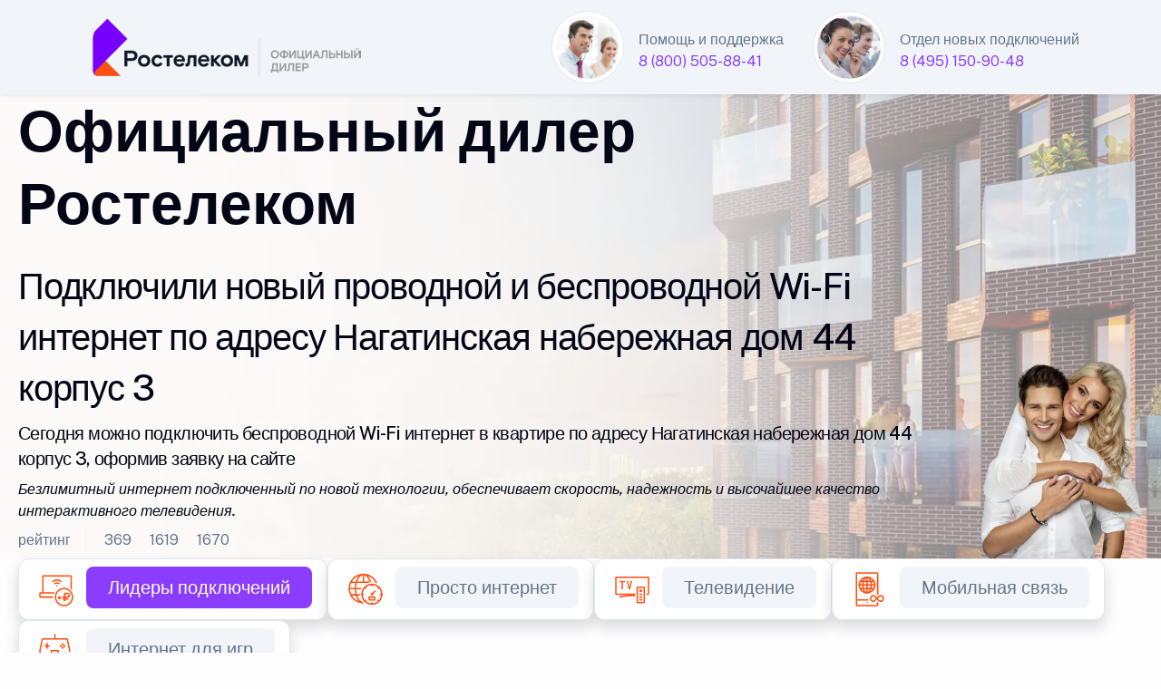

--- FILE ---
content_type: text/html; charset=UTF-8
request_url: https://wimax-4g.ru/internet/nagatinskaya-naberezhnaya-dom-44-korpus-3/
body_size: 18575
content:
<!doctype html>
<html lang="ru">
<head>
	<meta http-equiv="X-UA-Compatible" content="IE=edge" /> 
	<meta name="HandheldFriendly" content="True" />
	<meta name="mobile-web-app-capable" content="yes" />
	<meta name="MobileOptimized" content="320" />
	<meta name="viewport" content="width=device-width, height=device-height, initial-scale=1.0, user-scalable=no, minimum-scale=1.0, maximum-scale=1.0" />
	
	<meta name="robots" content="index, follow" />
	<meta http-equiv="Content-Type" content="text/html; charset=UTF-8" />
    <meta name="description" content="Подключили новый беспроводной Wi-Fi интернет в доме по адресу Нагатинская набережная дом 44 корпус 3. Беспроводной Wi-Fi интернет по адресу Нагатинская набережная дом 44 корпус 3. Официальный партнер Ростелеком Москва. Услуги подключения нового проводного интернета и беспроводного Wi-Fi интернета. Единая Система Подключений Wi-Fi интернета " />
	<meta name="keywords" content="Интернет в доме по адресу Нагатинская набережная дом 44 корпус 3, Подключили беспроводной Wi-Fi интернет по адресу Нагатинская набережная дом 44 корпус 3, Провели новый интернет в квартиру, Ростелеком Москва " />
	<meta name="yandex-verification" content="e4e17ac46a7730a8" />
	<meta name="google-site-verification" content="UNnUx_QjOkHb1OBJTQZc6nRC4m4axt7OEb9p3_y0iB4" />
	
<link rel="canonical" href="https://wimax-4g.ru/internet/nagatinskaya-naberezhnaya-dom-44-korpus-3/" />
<title>Беспроводной Wi-Fi интернет по адресу Нагатинская набережная дом 44 корпус 3 Москва</title>

<!-- Yandex Native Ads -->
<script>window.yaContextCb=window.yaContextCb||[]</script>
<script src="https://yandex.ru/ads/system/context.js" async></script>

<link rel="shortcut icon" href="/favicon.ico" type="image/x-icon" />

    <meta property="og:title" content="Беспроводной Wi-Fi интернет по адресу Нагатинская набережная дом 44 корпус 3 Москва" />
    <meta property="og:type" content="website" />
    <meta property="og:url" content="https://wimax-4g.ru/internet/nagatinskaya-naberezhnaya-dom-44-korpus-3/" />
    <meta property="og:description" content="Подключили новый интернет в доме по адресу Нагатинская набережная дом 44 корпус 3. Единая Система Подключений нового интернета в Москве. Акции интернет-провайдера Ростелеком на домашний интернет в Москве. " />
    <meta property="og:image" content="https://wimax-4g.ru/07/1000/akado-4.webp" />
    <meta property="vk:image" content="https://wimax-4g.ru/07/1000/akado-4.webp" />
	
﻿<link rel="stylesheet" media="screen" href="/07/css/style-main-plus.css" rel="stylesheet" />
	<link href="/88/boxicons/css/boxicons.min.css" rel="stylesheet">
    <link rel="stylesheet" media="screen" href="/88/css/swiper-bundle.min.css">
    <link rel="stylesheet" media="screen" href="/07/css/theme.min.css" rel="stylesheet" />
	<link rel="stylesheet" href="/07/css/scrollCue.css" />
	
	<link rel="stylesheet" href="https://gdelu.pro/form/gdelu-connection-form.css">
	<script src="https://gdelu.pro/form/gdelu-connection-form.js"></script> 


</head> 
<body class="bg-light bg-opacity-10">
<nav class="navbar bg-light w-100 fixed-top">
    <div class="container">
		<a href="https://www.company.rt.ru"><img src="/07/img/rt-logos-2.png" width="320" alt="Ростелеком Официальный"></a>
		<div class="d-lg-flex justify-content-end">
			<div class="d-inline-flex justify-content-start">
				<img src="/07/avatar/avatar-3.jpg" alt="Ангел Хранитель" class="avatar avatar-xl rounded-circle border p-1 bg-white" />
				<div class="ms-3 mt-4 me-lg-5 lh-1">
					<p class="mb-2">Помощь и поддержка</p>
					<a href="tel:88005058841">8 (800) 505-88-41</a>
				</div>
			</div>
			<div class="d-inline-flex justify-content-start">
				<img src="/07/avatar/avatar-6.jpg" alt="Дух Удачи" class="avatar avatar-xl rounded-circle border p-1 bg-white" />
				<div class="ms-3 mt-4 lh-1">
					<p class="mb-2">Отдел новых подключений</p>
					<a href="tel:84951509048">8 (495) 150-90-48</a>
				</div>
			</div>
		</div>			
	</div>
</nav>

<header class="bg-white" data-jarallax data-speed="0.1">
	<img class="jarallax-img opacity-50" src="/07/img/connect-4.webp" alt="Единая Система Подключений интернета Ростелеком в Москве" />
	<div class="container" style="max-width: 1560px;">
        <div class="row">
            <div class="col-lg-10 col-12 pt-6 text-start" data-cue="zoomIn">
				<p class="display-3 mb-4 pt-6 text-black">Официальный дилер Ростелеком</p>
				<h1 class="lead fs-1 text-black">Подключили новый проводной и беспроводной Wi-Fi интернет по адресу Нагатинская набережная дом 44 корпус 3</h1>
				<h2 class="lead fs-4 text-black">Сегодня можно подключить беспроводной Wi-Fi интернет в квартире по адресу Нагатинская набережная дом 44 корпус 3, оформив заявку на сайте</h2>
				<p class="mb-0 text-black lead fs-5 fst-italic">Безлимитный интернет подключенный по новой технологии, обеспечивает скорость, надежность и высочайшее качество интерактивного телевидения.</p>
	
				<div class="d-flex flex-wrap my-2">
					<div class="border-end border-light mb-0 pe-3 me-3">рейтинг</div>
					<div class="d-flex align-items-center mb-0 text-nowrap">
						<div class="d-flex align-items-center me-3">
							<i class="bx bx-like fs-lg me-1"></i>
							<span class="fs-sm">369</span>
						</div>
						<div class="d-flex align-items-center me-3">
							<i class="bx bx-comment fs-lg me-1"></i>
							<span class="fs-sm">1619</span>
						</div>
						<div class="d-flex align-items-center">
							<i class="bx bx-share-alt fs-lg me-1"></i>
							<span class="fs-sm">1670</span>
						</div>
					</div>
				</div>
						
			</div>					
			<div class="d-none d-lg-block col-lg-2 col-12 align-self-end" data-cue="slideInRight">
				<img src="/07/clients/frends/19.webp" alt="Карта подключений телевидения" class="img-fluid float-end" />
			</div>
		</div>
	</div>
</header>

<section class="my-0">
	<div class="container" style="max-width: 1560px;">
        <div class="row">
			<div class="col-12">
				<ul class="nav nav-pills mb-6 nav-primary" id="pills-tab" role="tablist">
					<li class="nav-item" role="presentation">
						<div class="card overflow-hidden card-lift shadow">
							<div class="d-lg-flex p-2">
								<div class="px-2 d-none d-lg-block">
									<svg class="i-svg__tag" width="50" height="50" viewBox="0 0 56 56" fill="#FF4F12" xmlns="http://www.w3.org/2000/svg"><path d="M24.465 37.625c0-.28.018-.578.035-.858l-15.75.018-.035-3.535h16.503c.21-.595.454-1.19.752-1.75H12.25l-.035-19.25H45.5l.035 14.945c.613.473 1.19.997 1.715 1.575V12.215c0-.945-.77-1.715-1.715-1.715h-33.32c-.945 0-1.715.77-1.715 1.715V31.5H8.715C7.77 31.5 7 32.27 7 33.215v3.57c0 .945.77 1.715 1.715 1.715H24.5c-.017-.297-.035-.578-.035-.875z"></path><path fill-rule="evenodd" d="M26.197 37.625c0-6.282 5.093-11.375 11.375-11.375 6.283 0 11.375 5.093 11.375 11.375S43.855 49 37.572 49c-6.282 0-11.375-5.093-11.375-11.375zm21 0c0-5.303-4.322-9.625-9.625-9.625-5.302 0-9.625 4.322-9.625 9.625s4.323 9.625 9.625 9.625c5.303 0 9.625-4.322 9.625-9.625z" clip-rule="evenodd"></path><path d="M31.063 36.295h1.75v4.375h-1.75z"></path><path d="M29.75 37.607h4.375v1.75H29.75z"></path><path fill-rule="evenodd" d="M37.643 42.735h1.75v-4.2h2.467a3.185 3.185 0 003.185-3.185c0-1.715-1.4-3.097-3.097-3.097h-4.305v4.515H35.91v1.75h1.733v4.217zm4.217-5.967h-2.467v-2.783h2.555c.752 0 1.347.613 1.347 1.348 0 .787-.647 1.435-1.435 1.435z" clip-rule="evenodd"></path><path d="M35.893 39.235h7v1.75h-7zM28.91 21c.928 0 1.785.367 2.398.962l1.242-1.242a5.237 5.237 0 00-7.35.07l1.243 1.242A3.422 3.422 0 0128.91 21zM30.064 23.205c-.297-.28-.7-.455-1.154-.455-.49 0-.928.192-1.243.507l1.172 1.173 1.226-1.225z"></path><path d="M28.91 17.5c1.89 0 3.622.77 4.882 1.995l1.243-1.242c-1.593-1.54-3.745-2.503-6.125-2.503-2.415 0-4.603.98-6.195 2.555l1.242 1.242A7.044 7.044 0 0128.91 17.5z"></path></svg>
								</div>
								<div class="ms-0">
									<a href="https://wimax-4g.ru" class="nav-link active me-2" id="pillsBusiness-tab" data-bs-toggle="pill" data-bs-target="#pillsBusiness" role="tab" aria-controls="pillsBusiness" aria-selected="true">
										<span class="lead fs-4">Лидеры подключений</span>
									</a>
								</div>
							</div>
						</div>
					</li>
					<li class="nav-item" role="presentation">
						<div class="card overflow-hidden card-lift shadow">
							<div class="d-lg-flex p-2">
								<div class="px-2 d-none d-lg-block">
									<svg class="i-svg__tag" width="50" height="50" viewBox="0 0 56 56" fill="#FF4F12" xmlns="http://www.w3.org/2000/svg"><path fill-rule="evenodd" d="M24.43 43.627c-2.782-.56-5.232-3.605-6.668-7.892h3.308a24.235 24.235 0 01-.07-1.61v-.14h-3.727C16.8 32.13 16.52 30.118 16.45 28h5.88c.28-.613.595-1.19.945-1.75H16.45c.07-2.117.35-4.13.805-5.985h13.248c1.4-.543 2.904-.875 4.462-.963-.893-3.237-2.31-5.967-4.06-7.822a16.706 16.706 0 019.432 8.47c.805.245 1.558.578 2.293.945C40.092 13.807 33.337 8.75 25.375 8.75h-.07C15.19 8.785 7 16.992 7 27.125s8.19 18.34 18.305 18.375h.07c.196 0 .384-.015.575-.03.099-.008.198-.017.3-.023a14.898 14.898 0 01-1.82-1.82zm1.82-33.04c2.782.543 5.233 3.623 6.667 7.928H26.25v-7.928zm-1.75 7.928v-7.928c-2.817.508-5.285 3.606-6.72 7.928h6.72zm-4.742-7.018c-1.61 1.716-2.94 4.13-3.833 7.018h-4.743a16.64 16.64 0 018.575-7.018zm-4.288 8.768h-5.215a16.347 16.347 0 00-1.453 5.985H14.7c.07-2.1.315-4.13.77-5.985zM8.802 28H14.7c.053 2.1.315 4.13.753 5.985h-5.198A16.347 16.347 0 018.802 28zm7.123 7.735h-4.743a16.64 16.64 0 008.575 7.017c-1.61-1.715-2.94-4.13-3.832-7.017z" clip-rule="evenodd"></path><path d="M42.22 41.694l1.239-1.237 1.805 1.807-1.237 1.237-1.806-1.807zM26.487 25.966l1.238-1.238 1.806 1.807-1.237 1.238-1.807-1.807zM42.232 26.547l1.807-1.807 1.237 1.238-1.806 1.806-1.238-1.237zM26.49 42.267l1.806-1.807 1.237 1.238-1.806 1.806-1.238-1.237zM35 21.718h1.75v2.555H35zM35 43.96h1.75v2.555H35zM23.205 33.25h2.817V35h-2.817zM45.71 33.25h2.835V35H45.71zM36.162 32.598l3.292-3.292 1.237 1.238-3.291 3.291-1.238-1.237z"></path><path d="M35.875 32.498c-.893 0-1.628.735-1.628 1.627 0 .893.735 1.628 1.628 1.628.892 0 1.627-.735 1.627-1.628 0-.892-.717-1.627-1.627-1.627z"></path><path fill-rule="evenodd" d="M22.75 34.125C22.75 26.88 28.63 21 35.875 21S49 26.88 49 34.125 43.12 47.25 35.875 47.25 22.75 41.37 22.75 34.125zm24.5 0c0-6.265-5.11-11.375-11.375-11.375S24.5 27.86 24.5 34.125 29.61 45.5 35.875 45.5 47.25 40.39 47.25 34.125z" clip-rule="evenodd"></path><path fill-rule="evenodd" d="M32.97 36.75h5.828c.804 0 1.452.648 1.434 1.453v2.327c0 .805-.647 1.453-1.452 1.453h-5.828A1.449 1.449 0 0131.5 40.53v-2.328c0-.804.648-1.452 1.47-1.452zm5.53 3.5V38.5h-5.25v1.75h5.25z" clip-rule="evenodd"></path></svg>
								</div>
								<div class="ms-0">
									<a	href="https://wimax-4g.ru" class="nav-link me-2" id="pillsLifestyle-tab" data-bs-toggle="pill" data-bs-target="#pillsLifestyle" role="tab" aria-controls="pillsLifestyle" aria-selected="false">
										<span class="lead fs-4">Просто интернет</span>
									</a>
								</div>
							</div>
						</div>						
					</li>
					<li class="nav-item" role="presentation">
						<div class="card overflow-hidden card-lift shadow">
							<div class="d-lg-flex p-2">
								<div class="px-2 d-none d-lg-block">
									<svg class="i-svg__tag" width="50" height="50" viewBox="0 0 56 56" fill="#FF4F12" xmlns="http://www.w3.org/2000/svg"><path fill-rule="evenodd" d="M34.912 24.5h7.14c.928 0 1.68.753 1.68 1.68v17.623a1.68 1.68 0 01-1.68 1.68h-7.14a1.68 1.68 0 01-1.68-1.68V26.18c0-.927.753-1.68 1.68-1.68zm7.07 19.25v-17.5h-7v17.5h7z" clip-rule="evenodd"></path><path d="M38.482 28c-.962 0-1.75.788-1.75 1.75s.788 1.75 1.75 1.75c.963 0 1.75-.788 1.75-1.75S39.445 28 38.482 28zM36.732 36.75h3.5v1.75h-3.5zM36.732 33.25h3.5V35h-3.5zM36.732 40.25h3.5V42h-3.5zM12.215 17.5v1.75h2.607V28h1.75v-8.75h2.713V17.5h-7.07zM21 17.5L23.625 28h1.75L28 17.5h-1.75l-1.75 7.858-1.75-7.858H21z"></path><path d="M47.215 12.25H8.785c-.98 0-1.785.787-1.785 1.785V33.25c0 .928.718 1.663 1.627 1.75h3.623v.035h11.462c-5.407.315-9.432 1.155-11.462 1.645v1.82c2.152-.56 7.945-1.837 15.715-1.837 1.225 0 2.415.035 3.535.087v-3.483L8.75 33.25 8.785 14h38.43l.035.035-.035 19.25H45.5V35h1.873c.91-.087 1.627-.822 1.627-1.75V14.035c0-.998-.805-1.785-1.785-1.785z"></path></svg>
								</div>
								<div class="ms-0">
									<a href="https://wimax-4g.ru" class="nav-link me-2" id="pillsSport-tab" data-bs-toggle="pill" data-bs-target="#pillsSport" role="tab" aria-controls="pillsSport" aria-selected="false">
										<span class="lead fs-4">Телевидение</span>
									</a>
								</div>
							</div>
						</div>
					</li>
					<li class="nav-item" role="presentation">
						<div class="card overflow-hidden card-lift shadow">
							<div class="d-lg-flex p-2">
								<div class="px-2 d-none d-lg-block">
									<svg width="50" height="50" viewBox="0 0 56 56" fill="#FF4F12" xmlns="http://www.w3.org/2000/svg"><path d="M24.518 45.5a.88.88 0 0 0 .875-.875.867.867 0 0 0-.875-.875.867.867 0 0 0-.875.875c0 .49.385.875.875.875"></path><path fill-rule="evenodd" d="M14 22.75c0-5.792 4.708-10.5 10.517-10.5 5.793 0 10.518 4.708 10.518 10.5 0 5.793-4.707 10.5-10.517 10.5S14 28.543 14 22.75m19.285 0c0-4.83-3.937-8.75-8.767-8.75s-8.768 3.92-8.768 8.75 3.938 8.75 8.767 8.75c4.83 0 8.768-3.92 8.768-8.75" clip-rule="evenodd"></path><path fill-rule="evenodd" d="M18.393 22.75c0-5.792 2.73-10.5 6.107-10.5 3.36 0 6.108 4.708 6.108 10.5 0 5.793-2.73 10.5-6.108 10.5s-6.107-4.707-6.107-10.5m10.465 0c0-5.163-2.293-8.75-4.358-8.75s-4.357 3.587-4.357 8.75 2.292 8.75 4.357 8.75 4.358-3.587 4.358-8.75" clip-rule="evenodd"></path><path d="M15.662 26.303H33.354V28.053H15.662z"></path><path d="M15.662 17.447H33.354V19.197H15.662z"></path><path d="M14.56 21.875H34.475V23.625H14.56z"></path><path d="M23.643 12.565H25.393V32.147H23.643z"></path><path d="m37.153 43.645-.386-.42-.017.017v3.903c0 .052-.035.087-.087.087H12.338c-.053.018-.088-.017-.088-.07V42h14.595a6.3 6.3 0 0 1-.525-1.75H12.25V8.838c0-.053.035-.088.088-.088h24.325c.052 0 .087.035.087.088V35.49l.017.017.386-.42c.402-.42.857-.752 1.347-1.015V8.837A1.837 1.837 0 0 0 36.663 7H12.338A1.837 1.837 0 0 0 10.5 8.838v38.325c0 1.015.822 1.837 1.838 1.837h24.325a1.837 1.837 0 0 0 1.837-1.837v-2.468a6.5 6.5 0 0 1-1.347-1.05"></path><path fill-rule="evenodd" d="M41.388 43.75c-1.12 0-2.17-.472-2.94-1.312l-1.663-1.785-1.662 1.785c-1.575 1.68-4.323 1.68-5.898 0-1.575-1.698-1.575-4.445 0-6.143 1.575-1.68 4.323-1.68 5.898 0l1.662 1.785 1.663-1.785c1.575-1.68 4.322-1.68 5.897 0 1.575 1.698 1.575 4.445 0 6.143a3.97 3.97 0 0 1-2.957 1.312m-3.413-4.375 1.75 1.89c.893.963 2.433.963 3.343 0 .962-1.032.962-2.73 0-3.762-.893-.963-2.433-.963-3.343 0zm-7.49-1.872a2.2 2.2 0 0 1 1.663-.753c.63 0 1.225.263 1.68.735l1.75 1.89-1.75 1.89a2.296 2.296 0 0 1-3.343 0c-.962-1.032-.962-2.73 0-3.762" clip-rule="evenodd"></path></svg>
								</div>
								<div class="ms-0">
									<a href="https://wimax-4g.ru" class="nav-link me-2" id="pillsTravel-tab" data-bs-toggle="pill" data-bs-target="#pillsTravel" role="tab" aria-controls="pillsTravel" aria-selected="false">
										<span class="lead fs-4">Мобильная связь</span>
									</a>
								</div>
							</div>
						</div>						
					</li>
					<li class="nav-item" role="presentation">
					<div class="card overflow-hidden card-lift shadow">
							<div class="d-lg-flex p-2">
								<div class="px-2 d-none d-lg-block">
									<svg class="i-svg__tag" width="50" height="50" viewBox="0 0 56 56" fill="#FF4F12" xmlns="http://www.w3.org/2000/svg"><path d="M35.893 22.75c-.718 0-1.295.595-1.295 1.313 0 .717.577 1.312 1.295 1.312.717 0 1.295-.595 1.295-1.312s-.595-1.313-1.295-1.313M35.893 18.375c-.718 0-1.295.595-1.295 1.313 0 .717.577 1.312 1.295 1.312.717 0 1.295-.595 1.295-1.312s-.595-1.313-1.295-1.313M38.063 20.545c-.718 0-1.313.595-1.313 1.33s.595 1.33 1.313 1.33c.717 0 1.312-.595 1.312-1.33s-.595-1.33-1.312-1.33M33.705 20.563c-.717 0-1.295.595-1.295 1.312 0 .735.578 1.313 1.295 1.313.718 0 1.295-.578 1.295-1.313s-.577-1.312-1.295-1.312"></path><path d="M45.167 25.9 42.56 13.633c-.175-.805-.858-1.383-1.663-1.383H27.125V7h-1.75v5.25H11.602c-.805 0-1.487.578-1.645 1.383L7.332 25.9c-.472 2.363-.56 3.99.455 6.248C9.03 34.93 12.04 36.75 15.05 36.75h.14c4.357-.087 7.875-3.71 7.875-8.172h6.387c0 1.382.368 2.66.963 3.797q.578-.735 1.26-1.365a6.6 6.6 0 0 1-.473-2.433v-1.75h-9.887v1.75c0 3.483-2.765 6.353-6.143 6.423h-.122c-2.398 0-4.725-1.47-5.653-3.57-.805-1.82-.77-3.01-.332-5.163L11.602 14h29.243000000000002l2.607 12.25c.21 1.05.315 1.855.298 2.625.595.245 1.155.543 1.68.875.157-1.207.017-2.38-.263-3.85M40.25 39.515V35H38.5v5.25h.017L42 43.733l1.225-1.243z"></path><path fill-rule="evenodd" d="M29.75 39.393a9.62 9.62 0 0 1 9.625-9.625c5.32 0 9.625 4.322 9.625 9.625a9.62 9.62 0 0 1-9.625 9.625 9.62 9.62 0 0 1-9.625-9.625m17.5 0c0-4.34-3.535-7.875-7.875-7.875S31.5 35.053 31.5 39.393s3.535 7.875 7.875 7.875 7.875-3.535 7.875-7.875" clip-rule="evenodd"></path><path d="M20.09 21H17.5v-2.695h-1.75V21h-2.678v1.75h2.678v2.572h1.75V22.75h2.59z"></path></svg>
								</div>
								<div class="ms-0">
									<a href="https://wimax-4g.ru" class="nav-link me-2" id="pillsTechnology-tab" data-bs-toggle="pill" data-bs-target="#pillsTechnology" role="tab" aria-controls="pillsTechnology" aria-selected="false">
										<span class="lead fs-4">Интернет для игр</span>
									</a>
								</div>
							</div>
						</div>
					</li>
				</ul>
			<div class="tab-content mb-6" id="pills-tabContent">
				<div class="tab-pane show active" id="pillsBusiness" role="tabpanel" aria-labelledby="pillsBusiness-tab" tabindex="0">
					<div class="table-responsive-xl">
						<div class="row flex-nowrap pb-4 me-5 me-lg-0">
							<div class="col-lg-4 col-md-6 col-12">
								
								<div class="card shadow" style="background: linear-gradient(111.42deg, #c13dff 0.42%, #7700FF 90.76%, #7700FF 99.42%)" data-cue="zoomIn">
									<div class="ms-3 mt-7 mb-3 d-flex">
										<img src="/07/clients/rt-987.png" width="53" height="48" alt="Ростелеком домашний интернет">
										<div class="ms-3 lh-1 mt-1 text-white">
											<p class="mb-1 fs-4 fw-semibold">Домашний интернет</p>
											<span class="fs-5">технологии доступа</span>
										</div>
									</div>
<span class="badge bg-danger position-absolute top-0 start-0 zindex-2 mt-3 ms-3">Акция</span>
									<div class="card-body bg-white rounded-2">

										<div class="ms-lg-2 mb-2 d-flex">
											<svg class="i-svg__tag" width="56" height="56" viewBox="0 0 56 56" fill="#FF4F12" xmlns="http://www.w3.org/2000/svg"><path fill-rule="evenodd" d="M24.43 43.627c-2.782-.56-5.232-3.605-6.668-7.892h3.308a24.235 24.235 0 01-.07-1.61v-.14h-3.727C16.8 32.13 16.52 30.118 16.45 28h5.88c.28-.613.595-1.19.945-1.75H16.45c.07-2.117.35-4.13.805-5.985h13.248c1.4-.543 2.904-.875 4.462-.963-.893-3.237-2.31-5.967-4.06-7.822a16.706 16.706 0 019.432 8.47c.805.245 1.558.578 2.293.945C40.092 13.807 33.337 8.75 25.375 8.75h-.07C15.19 8.785 7 16.992 7 27.125s8.19 18.34 18.305 18.375h.07c.196 0 .384-.015.575-.03.099-.008.198-.017.3-.023a14.898 14.898 0 01-1.82-1.82zm1.82-33.04c2.782.543 5.233 3.623 6.667 7.928H26.25v-7.928zm-1.75 7.928v-7.928c-2.817.508-5.285 3.606-6.72 7.928h6.72zm-4.742-7.018c-1.61 1.716-2.94 4.13-3.833 7.018h-4.743a16.64 16.64 0 018.575-7.018zm-4.288 8.768h-5.215a16.347 16.347 0 00-1.453 5.985H14.7c.07-2.1.315-4.13.77-5.985zM8.802 28H14.7c.053 2.1.315 4.13.753 5.985h-5.198A16.347 16.347 0 018.802 28zm7.123 7.735h-4.743a16.64 16.64 0 008.575 7.017c-1.61-1.715-2.94-4.13-3.832-7.017z" clip-rule="evenodd"></path><path d="M42.22 41.694l1.239-1.237 1.805 1.807-1.237 1.237-1.806-1.807zM26.487 25.966l1.238-1.238 1.806 1.807-1.237 1.238-1.807-1.807zM42.232 26.547l1.807-1.807 1.237 1.238-1.806 1.806-1.238-1.237zM26.49 42.267l1.806-1.807 1.237 1.238-1.806 1.806-1.238-1.237zM35 21.718h1.75v2.555H35zM35 43.96h1.75v2.555H35zM23.205 33.25h2.817V35h-2.817zM45.71 33.25h2.835V35H45.71zM36.162 32.598l3.292-3.292 1.237 1.238-3.291 3.291-1.238-1.237z"></path><path d="M35.875 32.498c-.893 0-1.628.735-1.628 1.627 0 .893.735 1.628 1.628 1.628.892 0 1.627-.735 1.627-1.628 0-.892-.717-1.627-1.627-1.627z"></path><path fill-rule="evenodd" d="M22.75 34.125C22.75 26.88 28.63 21 35.875 21S49 26.88 49 34.125 43.12 47.25 35.875 47.25 22.75 41.37 22.75 34.125zm24.5 0c0-6.265-5.11-11.375-11.375-11.375S24.5 27.86 24.5 34.125 29.61 45.5 35.875 45.5 47.25 40.39 47.25 34.125z" clip-rule="evenodd"></path><path fill-rule="evenodd" d="M32.97 36.75h5.828c.804 0 1.452.648 1.434 1.453v2.327c0 .805-.647 1.453-1.452 1.453h-5.828A1.449 1.449 0 0131.5 40.53v-2.328c0-.804.648-1.452 1.47-1.452zm5.53 3.5V38.5h-5.25v1.75h5.25z" clip-rule="evenodd"></path></svg>
											<div class="ms-2 lh-1 mt-1">
												<p class="text-dark mb-1"><span class="fs-3">500</span> МБит</p>
												<span class="fs-5">безлимитный интернет</span>
											</div>
										</div>
										<div class="ms-lg-2 mb-2 d-flex">
											<svg class="i-svg__tag" width="56" height="56" viewBox="0 0 56 56" fill="#e2e8f0" xmlns="http://www.w3.org/2000/svg"><path fill-rule="evenodd" d="M34.912 24.5h7.14c.928 0 1.68.753 1.68 1.68v17.623a1.68 1.68 0 01-1.68 1.68h-7.14a1.68 1.68 0 01-1.68-1.68V26.18c0-.927.753-1.68 1.68-1.68zm7.07 19.25v-17.5h-7v17.5h7z" clip-rule="evenodd"></path><path d="M38.482 28c-.962 0-1.75.788-1.75 1.75s.788 1.75 1.75 1.75c.963 0 1.75-.788 1.75-1.75S39.445 28 38.482 28zM36.732 36.75h3.5v1.75h-3.5zM36.732 33.25h3.5V35h-3.5zM36.732 40.25h3.5V42h-3.5zM12.215 17.5v1.75h2.607V28h1.75v-8.75h2.713V17.5h-7.07zM21 17.5L23.625 28h1.75L28 17.5h-1.75l-1.75 7.858-1.75-7.858H21z"></path><path d="M47.215 12.25H8.785c-.98 0-1.785.787-1.785 1.785V33.25c0 .928.718 1.663 1.627 1.75h3.623v.035h11.462c-5.407.315-9.432 1.155-11.462 1.645v1.82c2.152-.56 7.945-1.837 15.715-1.837 1.225 0 2.415.035 3.535.087v-3.483L8.75 33.25 8.785 14h38.43l.035.035-.035 19.25H45.5V35h1.873c.91-.087 1.627-.822 1.627-1.75V14.035c0-.998-.805-1.785-1.785-1.785z"></path></svg>
											<div class="text-secondary ms-2 lh-1 mt-2">
												<p class="mb-1">цифровое телевидение</p>
												<span class="fs-5">не включено в тариф</span>
											</div>
										</div>
										<div class="ms-lg-2 mb-4 d-flex">
											<svg width="56" height="56" viewBox="0 0 56 56" fill="#e2e8f0" xmlns="http://www.w3.org/2000/svg"><path d="M24.518 45.5a.88.88 0 0 0 .875-.875.867.867 0 0 0-.875-.875.867.867 0 0 0-.875.875c0 .49.385.875.875.875"></path><path fill-rule="evenodd" d="M14 22.75c0-5.792 4.708-10.5 10.517-10.5 5.793 0 10.518 4.708 10.518 10.5 0 5.793-4.707 10.5-10.517 10.5S14 28.543 14 22.75m19.285 0c0-4.83-3.937-8.75-8.767-8.75s-8.768 3.92-8.768 8.75 3.938 8.75 8.767 8.75c4.83 0 8.768-3.92 8.768-8.75" clip-rule="evenodd"></path><path fill-rule="evenodd" d="M18.393 22.75c0-5.792 2.73-10.5 6.107-10.5 3.36 0 6.108 4.708 6.108 10.5 0 5.793-2.73 10.5-6.108 10.5s-6.107-4.707-6.107-10.5m10.465 0c0-5.163-2.293-8.75-4.358-8.75s-4.357 3.587-4.357 8.75 2.292 8.75 4.357 8.75 4.358-3.587 4.358-8.75" clip-rule="evenodd"></path><path d="M15.662 26.303H33.354V28.053H15.662z"></path><path d="M15.662 17.447H33.354V19.197H15.662z"></path><path d="M14.56 21.875H34.475V23.625H14.56z"></path><path d="M23.643 12.565H25.393V32.147H23.643z"></path><path d="m37.153 43.645-.386-.42-.017.017v3.903c0 .052-.035.087-.087.087H12.338c-.053.018-.088-.017-.088-.07V42h14.595a6.3 6.3 0 0 1-.525-1.75H12.25V8.838c0-.053.035-.088.088-.088h24.325c.052 0 .087.035.087.088V35.49l.017.017.386-.42c.402-.42.857-.752 1.347-1.015V8.837A1.837 1.837 0 0 0 36.663 7H12.338A1.837 1.837 0 0 0 10.5 8.838v38.325c0 1.015.822 1.837 1.838 1.837h24.325a1.837 1.837 0 0 0 1.837-1.837v-2.468a6.5 6.5 0 0 1-1.347-1.05"></path><path fill-rule="evenodd" d="M41.388 43.75c-1.12 0-2.17-.472-2.94-1.312l-1.663-1.785-1.662 1.785c-1.575 1.68-4.323 1.68-5.898 0-1.575-1.698-1.575-4.445 0-6.143 1.575-1.68 4.323-1.68 5.898 0l1.662 1.785 1.663-1.785c1.575-1.68 4.322-1.68 5.897 0 1.575 1.698 1.575 4.445 0 6.143a3.97 3.97 0 0 1-2.957 1.312m-3.413-4.375 1.75 1.89c.893.963 2.433.963 3.343 0 .962-1.032.962-2.73 0-3.762-.893-.963-2.433-.963-3.343 0zm-7.49-1.872a2.2 2.2 0 0 1 1.663-.753c.63 0 1.225.263 1.68.735l1.75 1.89-1.75 1.89a2.296 2.296 0 0 1-3.343 0c-.962-1.032-.962-2.73 0-3.762" clip-rule="evenodd"></path></svg>
											<div class="text-secondary ms-2 lh-1 mt-2">
												<p class="mb-1">мобильная связь</p>
												<span class="fs-5">не включена в тариф</span>
											</div>
										</div>

				<div class="my-3">
											<div class="border-top position-relative z-1 d-flex justify-content-center border-info">
												<div class="lh-lg mt-n3 position-absolute top-0 z-2 text-info bg-white px-3">по акции выгоднее</div>
											</div>
										</div>

										<div class="my-2 d-flex">
											<small class="fst-italic my-1 text-gray-500">* Пользуйтесь услугами <br>в течение 30 дней бесплатно</small>
										</div>
						
										<div class="mb-2 text-end text-dark">
											<del>650 рублей</del><span class="h3"> 0</span> /в месяц
										</div>
										<div class="my-2 lh-1 text-end">
											<p class="fs-6 text-secondary-emphasis"><em>В стоимость тарифа не включены <br>дополнительные услуги и оборудование</em></p>
										</div>
										<div class="d-grid px-2">
											<button type="button" class="btn fs-5 fw-light btn-primary shadow" data-bs-toggle="modal" data-bs-target="#exampleModalCenter">Подключить</button>
										</div>
										
									</div>
								</div>
							</div>
							
							<div class="col-lg-4 col-md-6 col-12">
					
								<div class="card shadow" style="background: linear-gradient(111.42deg, #c13dff 0.42%, #7700FF 90.76%, #7700FF 99.42%)" data-cue="zoomIn">
									<div class="ms-3 mt-7 mb-3 d-flex">
										<img src="/07/clients/rt-987.png" width="53" height="48" alt="Ростелеком домашний интернет и телевидение">
										<div class="ms-3 lh-1 mt-1 text-white">
											<p class="mb-1 fs-4 fw-semibold">Домашний интернет</p>
											<span class="fs-5">технологии развлечения</span>
										</div>
									</div>
<span class="badge bg-danger position-absolute top-0 start-0 zindex-2 mt-3 ms-3">Популярный тариф</span>
									<div class="card-body bg-white rounded-2">

										<div class="ms-lg-2 mb-2 d-flex">
											<svg class="i-svg__tag" width="56" height="56" viewBox="0 0 56 56" fill="#FF4F12" xmlns="http://www.w3.org/2000/svg"><path fill-rule="evenodd" d="M24.43 43.627c-2.782-.56-5.232-3.605-6.668-7.892h3.308a24.235 24.235 0 01-.07-1.61v-.14h-3.727C16.8 32.13 16.52 30.118 16.45 28h5.88c.28-.613.595-1.19.945-1.75H16.45c.07-2.117.35-4.13.805-5.985h13.248c1.4-.543 2.904-.875 4.462-.963-.893-3.237-2.31-5.967-4.06-7.822a16.706 16.706 0 019.432 8.47c.805.245 1.558.578 2.293.945C40.092 13.807 33.337 8.75 25.375 8.75h-.07C15.19 8.785 7 16.992 7 27.125s8.19 18.34 18.305 18.375h.07c.196 0 .384-.015.575-.03.099-.008.198-.017.3-.023a14.898 14.898 0 01-1.82-1.82zm1.82-33.04c2.782.543 5.233 3.623 6.667 7.928H26.25v-7.928zm-1.75 7.928v-7.928c-2.817.508-5.285 3.606-6.72 7.928h6.72zm-4.742-7.018c-1.61 1.716-2.94 4.13-3.833 7.018h-4.743a16.64 16.64 0 018.575-7.018zm-4.288 8.768h-5.215a16.347 16.347 0 00-1.453 5.985H14.7c.07-2.1.315-4.13.77-5.985zM8.802 28H14.7c.053 2.1.315 4.13.753 5.985h-5.198A16.347 16.347 0 018.802 28zm7.123 7.735h-4.743a16.64 16.64 0 008.575 7.017c-1.61-1.715-2.94-4.13-3.832-7.017z" clip-rule="evenodd"></path><path d="M42.22 41.694l1.239-1.237 1.805 1.807-1.237 1.237-1.806-1.807zM26.487 25.966l1.238-1.238 1.806 1.807-1.237 1.238-1.807-1.807zM42.232 26.547l1.807-1.807 1.237 1.238-1.806 1.806-1.238-1.237zM26.49 42.267l1.806-1.807 1.237 1.238-1.806 1.806-1.238-1.237zM35 21.718h1.75v2.555H35zM35 43.96h1.75v2.555H35zM23.205 33.25h2.817V35h-2.817zM45.71 33.25h2.835V35H45.71zM36.162 32.598l3.292-3.292 1.237 1.238-3.291 3.291-1.238-1.237z"></path><path d="M35.875 32.498c-.893 0-1.628.735-1.628 1.627 0 .893.735 1.628 1.628 1.628.892 0 1.627-.735 1.627-1.628 0-.892-.717-1.627-1.627-1.627z"></path><path fill-rule="evenodd" d="M22.75 34.125C22.75 26.88 28.63 21 35.875 21S49 26.88 49 34.125 43.12 47.25 35.875 47.25 22.75 41.37 22.75 34.125zm24.5 0c0-6.265-5.11-11.375-11.375-11.375S24.5 27.86 24.5 34.125 29.61 45.5 35.875 45.5 47.25 40.39 47.25 34.125z" clip-rule="evenodd"></path><path fill-rule="evenodd" d="M32.97 36.75h5.828c.804 0 1.452.648 1.434 1.453v2.327c0 .805-.647 1.453-1.452 1.453h-5.828A1.449 1.449 0 0131.5 40.53v-2.328c0-.804.648-1.452 1.47-1.452zm5.53 3.5V38.5h-5.25v1.75h5.25z" clip-rule="evenodd"></path></svg>
											<div class="ms-2 lh-1 mt-1">
												<p class="text-dark mb-1"><span class="fs-3">500</span> МБит</p>
												<span class="fs-5">безлимитный интернет</span>
											</div>
										</div>
										<div class="ms-lg-2 mb-2 d-flex">
											<svg class="i-svg__tag" width="56" height="56" viewBox="0 0 56 56" fill="#FF4F12" xmlns="http://www.w3.org/2000/svg"><path fill-rule="evenodd" d="M34.912 24.5h7.14c.928 0 1.68.753 1.68 1.68v17.623a1.68 1.68 0 01-1.68 1.68h-7.14a1.68 1.68 0 01-1.68-1.68V26.18c0-.927.753-1.68 1.68-1.68zm7.07 19.25v-17.5h-7v17.5h7z" clip-rule="evenodd"></path><path d="M38.482 28c-.962 0-1.75.788-1.75 1.75s.788 1.75 1.75 1.75c.963 0 1.75-.788 1.75-1.75S39.445 28 38.482 28zM36.732 36.75h3.5v1.75h-3.5zM36.732 33.25h3.5V35h-3.5zM36.732 40.25h3.5V42h-3.5zM12.215 17.5v1.75h2.607V28h1.75v-8.75h2.713V17.5h-7.07zM21 17.5L23.625 28h1.75L28 17.5h-1.75l-1.75 7.858-1.75-7.858H21z"></path><path d="M47.215 12.25H8.785c-.98 0-1.785.787-1.785 1.785V33.25c0 .928.718 1.663 1.627 1.75h3.623v.035h11.462c-5.407.315-9.432 1.155-11.462 1.645v1.82c2.152-.56 7.945-1.837 15.715-1.837 1.225 0 2.415.035 3.535.087v-3.483L8.75 33.25 8.785 14h38.43l.035.035-.035 19.25H45.5V35h1.873c.91-.087 1.627-.822 1.627-1.75V14.035c0-.998-.805-1.785-1.785-1.785z"></path></svg>
											<div class="ms-2 lh-1 mt-2">
												<p class="text-dark mb-1"><span class="fs-3">224</span> тв-каналов</p>
												<span class="fs-5">цифровое телевидение</span>
											</div>
										</div>
										<div class="ms-lg-2 mb-4 d-flex">
											<svg width="56" height="56" viewBox="0 0 56 56" fill="#e2e8f0" xmlns="http://www.w3.org/2000/svg"><path d="M24.518 45.5a.88.88 0 0 0 .875-.875.867.867 0 0 0-.875-.875.867.867 0 0 0-.875.875c0 .49.385.875.875.875"></path><path fill-rule="evenodd" d="M14 22.75c0-5.792 4.708-10.5 10.517-10.5 5.793 0 10.518 4.708 10.518 10.5 0 5.793-4.707 10.5-10.517 10.5S14 28.543 14 22.75m19.285 0c0-4.83-3.937-8.75-8.767-8.75s-8.768 3.92-8.768 8.75 3.938 8.75 8.767 8.75c4.83 0 8.768-3.92 8.768-8.75" clip-rule="evenodd"></path><path fill-rule="evenodd" d="M18.393 22.75c0-5.792 2.73-10.5 6.107-10.5 3.36 0 6.108 4.708 6.108 10.5 0 5.793-2.73 10.5-6.108 10.5s-6.107-4.707-6.107-10.5m10.465 0c0-5.163-2.293-8.75-4.358-8.75s-4.357 3.587-4.357 8.75 2.292 8.75 4.357 8.75 4.358-3.587 4.358-8.75" clip-rule="evenodd"></path><path d="M15.662 26.303H33.354V28.053H15.662z"></path><path d="M15.662 17.447H33.354V19.197H15.662z"></path><path d="M14.56 21.875H34.475V23.625H14.56z"></path><path d="M23.643 12.565H25.393V32.147H23.643z"></path><path d="m37.153 43.645-.386-.42-.017.017v3.903c0 .052-.035.087-.087.087H12.338c-.053.018-.088-.017-.088-.07V42h14.595a6.3 6.3 0 0 1-.525-1.75H12.25V8.838c0-.053.035-.088.088-.088h24.325c.052 0 .087.035.087.088V35.49l.017.017.386-.42c.402-.42.857-.752 1.347-1.015V8.837A1.837 1.837 0 0 0 36.663 7H12.338A1.837 1.837 0 0 0 10.5 8.838v38.325c0 1.015.822 1.837 1.838 1.837h24.325a1.837 1.837 0 0 0 1.837-1.837v-2.468a6.5 6.5 0 0 1-1.347-1.05"></path><path fill-rule="evenodd" d="M41.388 43.75c-1.12 0-2.17-.472-2.94-1.312l-1.663-1.785-1.662 1.785c-1.575 1.68-4.323 1.68-5.898 0-1.575-1.698-1.575-4.445 0-6.143 1.575-1.68 4.323-1.68 5.898 0l1.662 1.785 1.663-1.785c1.575-1.68 4.322-1.68 5.897 0 1.575 1.698 1.575 4.445 0 6.143a3.97 3.97 0 0 1-2.957 1.312m-3.413-4.375 1.75 1.89c.893.963 2.433.963 3.343 0 .962-1.032.962-2.73 0-3.762-.893-.963-2.433-.963-3.343 0zm-7.49-1.872a2.2 2.2 0 0 1 1.663-.753c.63 0 1.225.263 1.68.735l1.75 1.89-1.75 1.89a2.296 2.296 0 0 1-3.343 0c-.962-1.032-.962-2.73 0-3.762" clip-rule="evenodd"></path></svg>
											<div class="text-secondary ms-2 lh-1 mt-2">
												<p class="mb-1">мобильная связь</p>
												<span class="fs-5">не включена в тариф</span>
											</div>
										</div>

			<div class="my-3">
											<div class="border-top position-relative z-1 d-flex justify-content-center border-info">
												<div class="lh-lg mt-n3 position-absolute top-0 z-2 text-info bg-white px-3">по акции выгоднее</div>
											</div>
										</div>

										<div class="my-2 d-flex">
											<small class="fst-italic my-1 text-gray-500">* Пользуйтесь услугами <br>в течение 30 дней бесплатно</small>
										</div>
						
										<div class="mb-2 text-end text-dark">
											<del>750 рублей</del><span class="h3"> 0</span> /в месяц
										</div>									<div class="my-2 lh-1 text-end">
											<p class="fs-6 text-secondary-emphasis"><em>В стоимость тарифа не включены <br>дополнительные услуги и оборудование</em></p>
										</div>
										<div class="d-grid px-2">
											<button type="button" class="btn fs-5 fw-light btn-primary shadow" data-bs-toggle="modal" data-bs-target="#exampleModalCenter">Подключить</button>
										</div>
						
									</div>
								</div>
							</div>
							
							<div class="col-lg-4 col-md-6 col-12">
								
								<div class="card shadow" style="background: linear-gradient(111.42deg, #c13dff 0.42%, #7700FF 90.76%, #7700FF 99.42%)" data-cue="zoomIn">
									<div class="ms-3 mt-7 mb-3 d-flex">
										<img src="/07/clients/rt-987.png" width="53" height="48" alt="Ростелеком интернет телевидение сотовая связь">
										<div class="ms-3 lh-1 mt-1 text-white">
											<p class="mb-1 fs-4 fw-semibold">Домашний интернет</p>
											<span class="fs-5">технологии выгоды</span>
										</div>
									</div>

<span class="badge bg-danger position-absolute top-0 start-0 zindex-2 mt-3 ms-3">Акция</span>
									<div class="card-body bg-white rounded-2">

										<div class="ms-lg-2 mb-2 d-flex">
											<svg class="i-svg__tag" width="56" height="56" viewBox="0 0 56 56" fill="#FF4F12" xmlns="http://www.w3.org/2000/svg"><path fill-rule="evenodd" d="M24.43 43.627c-2.782-.56-5.232-3.605-6.668-7.892h3.308a24.235 24.235 0 01-.07-1.61v-.14h-3.727C16.8 32.13 16.52 30.118 16.45 28h5.88c.28-.613.595-1.19.945-1.75H16.45c.07-2.117.35-4.13.805-5.985h13.248c1.4-.543 2.904-.875 4.462-.963-.893-3.237-2.31-5.967-4.06-7.822a16.706 16.706 0 019.432 8.47c.805.245 1.558.578 2.293.945C40.092 13.807 33.337 8.75 25.375 8.75h-.07C15.19 8.785 7 16.992 7 27.125s8.19 18.34 18.305 18.375h.07c.196 0 .384-.015.575-.03.099-.008.198-.017.3-.023a14.898 14.898 0 01-1.82-1.82zm1.82-33.04c2.782.543 5.233 3.623 6.667 7.928H26.25v-7.928zm-1.75 7.928v-7.928c-2.817.508-5.285 3.606-6.72 7.928h6.72zm-4.742-7.018c-1.61 1.716-2.94 4.13-3.833 7.018h-4.743a16.64 16.64 0 018.575-7.018zm-4.288 8.768h-5.215a16.347 16.347 0 00-1.453 5.985H14.7c.07-2.1.315-4.13.77-5.985zM8.802 28H14.7c.053 2.1.315 4.13.753 5.985h-5.198A16.347 16.347 0 018.802 28zm7.123 7.735h-4.743a16.64 16.64 0 008.575 7.017c-1.61-1.715-2.94-4.13-3.832-7.017z" clip-rule="evenodd"></path><path d="M42.22 41.694l1.239-1.237 1.805 1.807-1.237 1.237-1.806-1.807zM26.487 25.966l1.238-1.238 1.806 1.807-1.237 1.238-1.807-1.807zM42.232 26.547l1.807-1.807 1.237 1.238-1.806 1.806-1.238-1.237zM26.49 42.267l1.806-1.807 1.237 1.238-1.806 1.806-1.238-1.237zM35 21.718h1.75v2.555H35zM35 43.96h1.75v2.555H35zM23.205 33.25h2.817V35h-2.817zM45.71 33.25h2.835V35H45.71zM36.162 32.598l3.292-3.292 1.237 1.238-3.291 3.291-1.238-1.237z"></path><path d="M35.875 32.498c-.893 0-1.628.735-1.628 1.627 0 .893.735 1.628 1.628 1.628.892 0 1.627-.735 1.627-1.628 0-.892-.717-1.627-1.627-1.627z"></path><path fill-rule="evenodd" d="M22.75 34.125C22.75 26.88 28.63 21 35.875 21S49 26.88 49 34.125 43.12 47.25 35.875 47.25 22.75 41.37 22.75 34.125zm24.5 0c0-6.265-5.11-11.375-11.375-11.375S24.5 27.86 24.5 34.125 29.61 45.5 35.875 45.5 47.25 40.39 47.25 34.125z" clip-rule="evenodd"></path><path fill-rule="evenodd" d="M32.97 36.75h5.828c.804 0 1.452.648 1.434 1.453v2.327c0 .805-.647 1.453-1.452 1.453h-5.828A1.449 1.449 0 0131.5 40.53v-2.328c0-.804.648-1.452 1.47-1.452zm5.53 3.5V38.5h-5.25v1.75h5.25z" clip-rule="evenodd"></path></svg>
											<div class="ms-2 lh-1 mt-1">
												<p class="text-dark mb-1"><span class="fs-3">500</span> МБит</p>
												<span class="fs-5">безлимитный интернет</span>
											</div>
										</div>
										<div class="ms-lg-2 mb-2 d-flex">
											<svg class="i-svg__tag" width="56" height="56" viewBox="0 0 56 56" fill="#FF4F12" xmlns="http://www.w3.org/2000/svg"><path fill-rule="evenodd" d="M34.912 24.5h7.14c.928 0 1.68.753 1.68 1.68v17.623a1.68 1.68 0 01-1.68 1.68h-7.14a1.68 1.68 0 01-1.68-1.68V26.18c0-.927.753-1.68 1.68-1.68zm7.07 19.25v-17.5h-7v17.5h7z" clip-rule="evenodd"></path><path d="M38.482 28c-.962 0-1.75.788-1.75 1.75s.788 1.75 1.75 1.75c.963 0 1.75-.788 1.75-1.75S39.445 28 38.482 28zM36.732 36.75h3.5v1.75h-3.5zM36.732 33.25h3.5V35h-3.5zM36.732 40.25h3.5V42h-3.5zM12.215 17.5v1.75h2.607V28h1.75v-8.75h2.713V17.5h-7.07zM21 17.5L23.625 28h1.75L28 17.5h-1.75l-1.75 7.858-1.75-7.858H21z"></path><path d="M47.215 12.25H8.785c-.98 0-1.785.787-1.785 1.785V33.25c0 .928.718 1.663 1.627 1.75h3.623v.035h11.462c-5.407.315-9.432 1.155-11.462 1.645v1.82c2.152-.56 7.945-1.837 15.715-1.837 1.225 0 2.415.035 3.535.087v-3.483L8.75 33.25 8.785 14h38.43l.035.035-.035 19.25H45.5V35h1.873c.91-.087 1.627-.822 1.627-1.75V14.035c0-.998-.805-1.785-1.785-1.785z"></path></svg>
											<div class="ms-2 lh-1 mt-2">
												<p class="text-dark mb-1"><span class="fs-3">224</span> тв-каналов</p>
												<span class="fs-5">цифровое телевидение</span>
											</div>
										</div>
										<div class="ms-lg-2 mb-4 d-flex">
											<svg width="56" height="56" viewBox="0 0 56 56" fill="#FF4F12" xmlns="http://www.w3.org/2000/svg"><path d="M24.518 45.5a.88.88 0 0 0 .875-.875.867.867 0 0 0-.875-.875.867.867 0 0 0-.875.875c0 .49.385.875.875.875"></path><path fill-rule="evenodd" d="M14 22.75c0-5.792 4.708-10.5 10.517-10.5 5.793 0 10.518 4.708 10.518 10.5 0 5.793-4.707 10.5-10.517 10.5S14 28.543 14 22.75m19.285 0c0-4.83-3.937-8.75-8.767-8.75s-8.768 3.92-8.768 8.75 3.938 8.75 8.767 8.75c4.83 0 8.768-3.92 8.768-8.75" clip-rule="evenodd"></path><path fill-rule="evenodd" d="M18.393 22.75c0-5.792 2.73-10.5 6.107-10.5 3.36 0 6.108 4.708 6.108 10.5 0 5.793-2.73 10.5-6.108 10.5s-6.107-4.707-6.107-10.5m10.465 0c0-5.163-2.293-8.75-4.358-8.75s-4.357 3.587-4.357 8.75 2.292 8.75 4.357 8.75 4.358-3.587 4.358-8.75" clip-rule="evenodd"></path><path d="M15.662 26.303H33.354V28.053H15.662z"></path><path d="M15.662 17.447H33.354V19.197H15.662z"></path><path d="M14.56 21.875H34.475V23.625H14.56z"></path><path d="M23.643 12.565H25.393V32.147H23.643z"></path><path d="m37.153 43.645-.386-.42-.017.017v3.903c0 .052-.035.087-.087.087H12.338c-.053.018-.088-.017-.088-.07V42h14.595a6.3 6.3 0 0 1-.525-1.75H12.25V8.838c0-.053.035-.088.088-.088h24.325c.052 0 .087.035.087.088V35.49l.017.017.386-.42c.402-.42.857-.752 1.347-1.015V8.837A1.837 1.837 0 0 0 36.663 7H12.338A1.837 1.837 0 0 0 10.5 8.838v38.325c0 1.015.822 1.837 1.838 1.837h24.325a1.837 1.837 0 0 0 1.837-1.837v-2.468a6.5 6.5 0 0 1-1.347-1.05"></path><path fill-rule="evenodd" d="M41.388 43.75c-1.12 0-2.17-.472-2.94-1.312l-1.663-1.785-1.662 1.785c-1.575 1.68-4.323 1.68-5.898 0-1.575-1.698-1.575-4.445 0-6.143 1.575-1.68 4.323-1.68 5.898 0l1.662 1.785 1.663-1.785c1.575-1.68 4.322-1.68 5.897 0 1.575 1.698 1.575 4.445 0 6.143a3.97 3.97 0 0 1-2.957 1.312m-3.413-4.375 1.75 1.89c.893.963 2.433.963 3.343 0 .962-1.032.962-2.73 0-3.762-.893-.963-2.433-.963-3.343 0zm-7.49-1.872a2.2 2.2 0 0 1 1.663-.753c.63 0 1.225.263 1.68.735l1.75 1.89-1.75 1.89a2.296 2.296 0 0 1-3.343 0c-.962-1.032-.962-2.73 0-3.762" clip-rule="evenodd"></path></svg>
											<div class="ms-2 lh-1 mt-2">
												<p class="text-dark mb-1"><span class="fs-3">1000</span> минут</p>
												<span class="fs-5">40 Гб интернет 500 СМС</span>
											</div>
										</div>

			<div class="my-3">
											<div class="border-top position-relative z-1 d-flex justify-content-center border-info">
												<div class="lh-lg mt-n3 position-absolute top-0 z-2 text-info bg-white px-3">по акции выгоднее</div>
											</div>
										</div>

										<div class="my-2 d-flex">
											<small class="fst-italic my-1 text-gray-500">* Пользуйтесь услугами <br>в течение 30 дней бесплатно</small>
										</div>
						
										<div class="mb-2 text-end text-dark">
											<del>1 040 рублей</del><span class="h3"> 0</span> /в месяц
										</div>									<div class="my-2 lh-1 text-end">
											<p class="fs-6 text-secondary-emphasis"><em>В стоимость тарифа не включены <br>дополнительные услуги и оборудование</em></p>
										</div>
										<div class="d-grid px-2">
											<button type="button" class="btn fs-5 fw-light btn-primary shadow" data-bs-toggle="modal" data-bs-target="#exampleModalCenter">Подключить</button>
										</div>
						
									</div>
								</div>
							</div>
							
						</div>
					</div>
				</div>
				<div class="tab-pane" id="pillsLifestyle" role="tabpanel" aria-labelledby="pillsLifestyle-tab" tabindex="0">
					<div class="table-responsive-xl">
						<div class="row flex-nowrap pb-4 me-5 me-lg-0">
							<div class="col-lg-4 col-md-6 col-12">

								<div class="card shadow" style="background: linear-gradient(111.42deg, #c13dff 0.42%, #7700FF 90.76%, #7700FF 99.42%)" data-cue="zoomIn">
									<div class="ms-3 mt-7 mb-3 d-flex">
										<img src="/07/clients/rt-987.png" width="53" height="48" alt="Ростелеком домашний интернет">
										<div class="ms-3 lh-1 mt-1 text-white">
											<p class="mb-1 fs-4 fw-semibold">Домашний интернет</p>
											<span class="fs-5">технологии доступа</span>
										</div>
									</div>
<span class="badge bg-danger position-absolute top-0 start-0 zindex-2 mt-3 ms-3">Акция</span>
									<div class="card-body bg-white rounded-2">

										<div class="ms-lg-2 mb-2 d-flex">
											<svg class="i-svg__tag" width="56" height="56" viewBox="0 0 56 56" fill="#FF4F12" xmlns="http://www.w3.org/2000/svg"><path fill-rule="evenodd" d="M24.43 43.627c-2.782-.56-5.232-3.605-6.668-7.892h3.308a24.235 24.235 0 01-.07-1.61v-.14h-3.727C16.8 32.13 16.52 30.118 16.45 28h5.88c.28-.613.595-1.19.945-1.75H16.45c.07-2.117.35-4.13.805-5.985h13.248c1.4-.543 2.904-.875 4.462-.963-.893-3.237-2.31-5.967-4.06-7.822a16.706 16.706 0 019.432 8.47c.805.245 1.558.578 2.293.945C40.092 13.807 33.337 8.75 25.375 8.75h-.07C15.19 8.785 7 16.992 7 27.125s8.19 18.34 18.305 18.375h.07c.196 0 .384-.015.575-.03.099-.008.198-.017.3-.023a14.898 14.898 0 01-1.82-1.82zm1.82-33.04c2.782.543 5.233 3.623 6.667 7.928H26.25v-7.928zm-1.75 7.928v-7.928c-2.817.508-5.285 3.606-6.72 7.928h6.72zm-4.742-7.018c-1.61 1.716-2.94 4.13-3.833 7.018h-4.743a16.64 16.64 0 018.575-7.018zm-4.288 8.768h-5.215a16.347 16.347 0 00-1.453 5.985H14.7c.07-2.1.315-4.13.77-5.985zM8.802 28H14.7c.053 2.1.315 4.13.753 5.985h-5.198A16.347 16.347 0 018.802 28zm7.123 7.735h-4.743a16.64 16.64 0 008.575 7.017c-1.61-1.715-2.94-4.13-3.832-7.017z" clip-rule="evenodd"></path><path d="M42.22 41.694l1.239-1.237 1.805 1.807-1.237 1.237-1.806-1.807zM26.487 25.966l1.238-1.238 1.806 1.807-1.237 1.238-1.807-1.807zM42.232 26.547l1.807-1.807 1.237 1.238-1.806 1.806-1.238-1.237zM26.49 42.267l1.806-1.807 1.237 1.238-1.806 1.806-1.238-1.237zM35 21.718h1.75v2.555H35zM35 43.96h1.75v2.555H35zM23.205 33.25h2.817V35h-2.817zM45.71 33.25h2.835V35H45.71zM36.162 32.598l3.292-3.292 1.237 1.238-3.291 3.291-1.238-1.237z"></path><path d="M35.875 32.498c-.893 0-1.628.735-1.628 1.627 0 .893.735 1.628 1.628 1.628.892 0 1.627-.735 1.627-1.628 0-.892-.717-1.627-1.627-1.627z"></path><path fill-rule="evenodd" d="M22.75 34.125C22.75 26.88 28.63 21 35.875 21S49 26.88 49 34.125 43.12 47.25 35.875 47.25 22.75 41.37 22.75 34.125zm24.5 0c0-6.265-5.11-11.375-11.375-11.375S24.5 27.86 24.5 34.125 29.61 45.5 35.875 45.5 47.25 40.39 47.25 34.125z" clip-rule="evenodd"></path><path fill-rule="evenodd" d="M32.97 36.75h5.828c.804 0 1.452.648 1.434 1.453v2.327c0 .805-.647 1.453-1.452 1.453h-5.828A1.449 1.449 0 0131.5 40.53v-2.328c0-.804.648-1.452 1.47-1.452zm5.53 3.5V38.5h-5.25v1.75h5.25z" clip-rule="evenodd"></path></svg>
											<div class="ms-2 lh-1 mt-1">
												<p class="text-dark mb-1"><span class="fs-3">500</span> МБит</p>
												<span class="fs-5">безлимитный интернет</span>
											</div>
										</div>
										<div class="ms-lg-2 mb-2 d-flex">
											<svg class="i-svg__tag" width="56" height="56" viewBox="0 0 56 56" fill="#e2e8f0" xmlns="http://www.w3.org/2000/svg"><path fill-rule="evenodd" d="M34.912 24.5h7.14c.928 0 1.68.753 1.68 1.68v17.623a1.68 1.68 0 01-1.68 1.68h-7.14a1.68 1.68 0 01-1.68-1.68V26.18c0-.927.753-1.68 1.68-1.68zm7.07 19.25v-17.5h-7v17.5h7z" clip-rule="evenodd"></path><path d="M38.482 28c-.962 0-1.75.788-1.75 1.75s.788 1.75 1.75 1.75c.963 0 1.75-.788 1.75-1.75S39.445 28 38.482 28zM36.732 36.75h3.5v1.75h-3.5zM36.732 33.25h3.5V35h-3.5zM36.732 40.25h3.5V42h-3.5zM12.215 17.5v1.75h2.607V28h1.75v-8.75h2.713V17.5h-7.07zM21 17.5L23.625 28h1.75L28 17.5h-1.75l-1.75 7.858-1.75-7.858H21z"></path><path d="M47.215 12.25H8.785c-.98 0-1.785.787-1.785 1.785V33.25c0 .928.718 1.663 1.627 1.75h3.623v.035h11.462c-5.407.315-9.432 1.155-11.462 1.645v1.82c2.152-.56 7.945-1.837 15.715-1.837 1.225 0 2.415.035 3.535.087v-3.483L8.75 33.25 8.785 14h38.43l.035.035-.035 19.25H45.5V35h1.873c.91-.087 1.627-.822 1.627-1.75V14.035c0-.998-.805-1.785-1.785-1.785z"></path></svg>
											<div class="text-secondary ms-2 lh-1 mt-2">
												<p class="mb-1">цифровое телевидение</p>
												<span class="fs-5">не включено в тариф</span>
											</div>
										</div>
										<div class="ms-lg-2 mb-4 d-flex">
											<svg width="56" height="56" viewBox="0 0 56 56" fill="#e2e8f0" xmlns="http://www.w3.org/2000/svg"><path d="M24.518 45.5a.88.88 0 0 0 .875-.875.867.867 0 0 0-.875-.875.867.867 0 0 0-.875.875c0 .49.385.875.875.875"></path><path fill-rule="evenodd" d="M14 22.75c0-5.792 4.708-10.5 10.517-10.5 5.793 0 10.518 4.708 10.518 10.5 0 5.793-4.707 10.5-10.517 10.5S14 28.543 14 22.75m19.285 0c0-4.83-3.937-8.75-8.767-8.75s-8.768 3.92-8.768 8.75 3.938 8.75 8.767 8.75c4.83 0 8.768-3.92 8.768-8.75" clip-rule="evenodd"></path><path fill-rule="evenodd" d="M18.393 22.75c0-5.792 2.73-10.5 6.107-10.5 3.36 0 6.108 4.708 6.108 10.5 0 5.793-2.73 10.5-6.108 10.5s-6.107-4.707-6.107-10.5m10.465 0c0-5.163-2.293-8.75-4.358-8.75s-4.357 3.587-4.357 8.75 2.292 8.75 4.357 8.75 4.358-3.587 4.358-8.75" clip-rule="evenodd"></path><path d="M15.662 26.303H33.354V28.053H15.662z"></path><path d="M15.662 17.447H33.354V19.197H15.662z"></path><path d="M14.56 21.875H34.475V23.625H14.56z"></path><path d="M23.643 12.565H25.393V32.147H23.643z"></path><path d="m37.153 43.645-.386-.42-.017.017v3.903c0 .052-.035.087-.087.087H12.338c-.053.018-.088-.017-.088-.07V42h14.595a6.3 6.3 0 0 1-.525-1.75H12.25V8.838c0-.053.035-.088.088-.088h24.325c.052 0 .087.035.087.088V35.49l.017.017.386-.42c.402-.42.857-.752 1.347-1.015V8.837A1.837 1.837 0 0 0 36.663 7H12.338A1.837 1.837 0 0 0 10.5 8.838v38.325c0 1.015.822 1.837 1.838 1.837h24.325a1.837 1.837 0 0 0 1.837-1.837v-2.468a6.5 6.5 0 0 1-1.347-1.05"></path><path fill-rule="evenodd" d="M41.388 43.75c-1.12 0-2.17-.472-2.94-1.312l-1.663-1.785-1.662 1.785c-1.575 1.68-4.323 1.68-5.898 0-1.575-1.698-1.575-4.445 0-6.143 1.575-1.68 4.323-1.68 5.898 0l1.662 1.785 1.663-1.785c1.575-1.68 4.322-1.68 5.897 0 1.575 1.698 1.575 4.445 0 6.143a3.97 3.97 0 0 1-2.957 1.312m-3.413-4.375 1.75 1.89c.893.963 2.433.963 3.343 0 .962-1.032.962-2.73 0-3.762-.893-.963-2.433-.963-3.343 0zm-7.49-1.872a2.2 2.2 0 0 1 1.663-.753c.63 0 1.225.263 1.68.735l1.75 1.89-1.75 1.89a2.296 2.296 0 0 1-3.343 0c-.962-1.032-.962-2.73 0-3.762" clip-rule="evenodd"></path></svg>
											<div class="text-secondary ms-2 lh-1 mt-2">
												<p class="mb-1">мобильная связь</p>
												<span class="fs-5">не включена в тариф</span>
											</div>
										</div>

				<div class="my-3">
											<div class="border-top position-relative z-1 d-flex justify-content-center border-info">
												<div class="lh-lg mt-n3 position-absolute top-0 z-2 text-info bg-white px-3">по акции выгоднее</div>
											</div>
										</div>

										<div class="my-2 d-flex">
											<small class="fst-italic my-1 text-gray-500">* Пользуйтесь услугами <br>в течение 30 дней бесплатно</small>
										</div>
						
										<div class="mb-2 text-end text-dark">
											<del>650 рублей</del><span class="h3"> 0</span> /в месяц
										</div>
										<div class="my-2 lh-1 text-end">
											<p class="fs-6 text-secondary-emphasis"><em>В стоимость тарифа не включены <br>дополнительные услуги и оборудование</em></p>
										</div>
										<div class="d-grid px-2">
											<button type="button" class="btn fs-5 fw-light btn-primary shadow" data-bs-toggle="modal" data-bs-target="#exampleModalCenter">Подключить</button>
										</div>
										
									</div>
								</div>
							</div>

							<div class="col-lg-4 col-md-6 col-12">
							
								<div class="card shadow" style="background: linear-gradient(111.42deg, #c13dff 0.42%, #7700FF 90.76%, #7700FF 99.42%)" data-cue="zoomIn">
									<div class="ms-3 mt-7 mb-3 d-flex">
										<img src="/07/clients/rt-987.png" width="53" height="48" alt="Ростелеком домашний интернет">
										<div class="ms-3 lh-1 mt-1 text-white">
											<p class="mb-1 fs-4 fw-semibold">Домашний интернет</p>
											<span class="fs-5">технологии доступа</span>
										</div>
									</div>
<span class="badge bg-danger position-absolute top-0 start-0 zindex-2 mt-3 ms-3">Акция</span>
									<div class="card-body bg-white rounded-2">

										<div class="ms-lg-2 mb-2 d-flex">
											<svg class="i-svg__tag" width="56" height="56" viewBox="0 0 56 56" fill="#FF4F12" xmlns="http://www.w3.org/2000/svg"><path fill-rule="evenodd" d="M24.43 43.627c-2.782-.56-5.232-3.605-6.668-7.892h3.308a24.235 24.235 0 01-.07-1.61v-.14h-3.727C16.8 32.13 16.52 30.118 16.45 28h5.88c.28-.613.595-1.19.945-1.75H16.45c.07-2.117.35-4.13.805-5.985h13.248c1.4-.543 2.904-.875 4.462-.963-.893-3.237-2.31-5.967-4.06-7.822a16.706 16.706 0 019.432 8.47c.805.245 1.558.578 2.293.945C40.092 13.807 33.337 8.75 25.375 8.75h-.07C15.19 8.785 7 16.992 7 27.125s8.19 18.34 18.305 18.375h.07c.196 0 .384-.015.575-.03.099-.008.198-.017.3-.023a14.898 14.898 0 01-1.82-1.82zm1.82-33.04c2.782.543 5.233 3.623 6.667 7.928H26.25v-7.928zm-1.75 7.928v-7.928c-2.817.508-5.285 3.606-6.72 7.928h6.72zm-4.742-7.018c-1.61 1.716-2.94 4.13-3.833 7.018h-4.743a16.64 16.64 0 018.575-7.018zm-4.288 8.768h-5.215a16.347 16.347 0 00-1.453 5.985H14.7c.07-2.1.315-4.13.77-5.985zM8.802 28H14.7c.053 2.1.315 4.13.753 5.985h-5.198A16.347 16.347 0 018.802 28zm7.123 7.735h-4.743a16.64 16.64 0 008.575 7.017c-1.61-1.715-2.94-4.13-3.832-7.017z" clip-rule="evenodd"></path><path d="M42.22 41.694l1.239-1.237 1.805 1.807-1.237 1.237-1.806-1.807zM26.487 25.966l1.238-1.238 1.806 1.807-1.237 1.238-1.807-1.807zM42.232 26.547l1.807-1.807 1.237 1.238-1.806 1.806-1.238-1.237zM26.49 42.267l1.806-1.807 1.237 1.238-1.806 1.806-1.238-1.237zM35 21.718h1.75v2.555H35zM35 43.96h1.75v2.555H35zM23.205 33.25h2.817V35h-2.817zM45.71 33.25h2.835V35H45.71zM36.162 32.598l3.292-3.292 1.237 1.238-3.291 3.291-1.238-1.237z"></path><path d="M35.875 32.498c-.893 0-1.628.735-1.628 1.627 0 .893.735 1.628 1.628 1.628.892 0 1.627-.735 1.627-1.628 0-.892-.717-1.627-1.627-1.627z"></path><path fill-rule="evenodd" d="M22.75 34.125C22.75 26.88 28.63 21 35.875 21S49 26.88 49 34.125 43.12 47.25 35.875 47.25 22.75 41.37 22.75 34.125zm24.5 0c0-6.265-5.11-11.375-11.375-11.375S24.5 27.86 24.5 34.125 29.61 45.5 35.875 45.5 47.25 40.39 47.25 34.125z" clip-rule="evenodd"></path><path fill-rule="evenodd" d="M32.97 36.75h5.828c.804 0 1.452.648 1.434 1.453v2.327c0 .805-.647 1.453-1.452 1.453h-5.828A1.449 1.449 0 0131.5 40.53v-2.328c0-.804.648-1.452 1.47-1.452zm5.53 3.5V38.5h-5.25v1.75h5.25z" clip-rule="evenodd"></path></svg>
											<div class="ms-2 lh-1 mt-1">
												<p class="text-dark mb-1"><span class="fs-3">500</span> МБит</p>
												<span class="fs-5">безлимитный интернет</span>
											</div>
										</div>
										<div class="ms-lg-2 mb-2 d-flex">
											<svg class="i-svg__tag" width="56" height="56" viewBox="0 0 56 56" fill="#e2e8f0" xmlns="http://www.w3.org/2000/svg"><path fill-rule="evenodd" d="M34.912 24.5h7.14c.928 0 1.68.753 1.68 1.68v17.623a1.68 1.68 0 01-1.68 1.68h-7.14a1.68 1.68 0 01-1.68-1.68V26.18c0-.927.753-1.68 1.68-1.68zm7.07 19.25v-17.5h-7v17.5h7z" clip-rule="evenodd"></path><path d="M38.482 28c-.962 0-1.75.788-1.75 1.75s.788 1.75 1.75 1.75c.963 0 1.75-.788 1.75-1.75S39.445 28 38.482 28zM36.732 36.75h3.5v1.75h-3.5zM36.732 33.25h3.5V35h-3.5zM36.732 40.25h3.5V42h-3.5zM12.215 17.5v1.75h2.607V28h1.75v-8.75h2.713V17.5h-7.07zM21 17.5L23.625 28h1.75L28 17.5h-1.75l-1.75 7.858-1.75-7.858H21z"></path><path d="M47.215 12.25H8.785c-.98 0-1.785.787-1.785 1.785V33.25c0 .928.718 1.663 1.627 1.75h3.623v.035h11.462c-5.407.315-9.432 1.155-11.462 1.645v1.82c2.152-.56 7.945-1.837 15.715-1.837 1.225 0 2.415.035 3.535.087v-3.483L8.75 33.25 8.785 14h38.43l.035.035-.035 19.25H45.5V35h1.873c.91-.087 1.627-.822 1.627-1.75V14.035c0-.998-.805-1.785-1.785-1.785z"></path></svg>
											<div class="text-secondary ms-2 lh-1 mt-2">
												<p class="mb-1">цифровое телевидение</p>
												<span class="fs-5">не включено в тариф</span>
											</div>
										</div>
										<div class="ms-lg-2 mb-4 d-flex">
											<svg width="56" height="56" viewBox="0 0 56 56" fill="#e2e8f0" xmlns="http://www.w3.org/2000/svg"><path d="M24.518 45.5a.88.88 0 0 0 .875-.875.867.867 0 0 0-.875-.875.867.867 0 0 0-.875.875c0 .49.385.875.875.875"></path><path fill-rule="evenodd" d="M14 22.75c0-5.792 4.708-10.5 10.517-10.5 5.793 0 10.518 4.708 10.518 10.5 0 5.793-4.707 10.5-10.517 10.5S14 28.543 14 22.75m19.285 0c0-4.83-3.937-8.75-8.767-8.75s-8.768 3.92-8.768 8.75 3.938 8.75 8.767 8.75c4.83 0 8.768-3.92 8.768-8.75" clip-rule="evenodd"></path><path fill-rule="evenodd" d="M18.393 22.75c0-5.792 2.73-10.5 6.107-10.5 3.36 0 6.108 4.708 6.108 10.5 0 5.793-2.73 10.5-6.108 10.5s-6.107-4.707-6.107-10.5m10.465 0c0-5.163-2.293-8.75-4.358-8.75s-4.357 3.587-4.357 8.75 2.292 8.75 4.357 8.75 4.358-3.587 4.358-8.75" clip-rule="evenodd"></path><path d="M15.662 26.303H33.354V28.053H15.662z"></path><path d="M15.662 17.447H33.354V19.197H15.662z"></path><path d="M14.56 21.875H34.475V23.625H14.56z"></path><path d="M23.643 12.565H25.393V32.147H23.643z"></path><path d="m37.153 43.645-.386-.42-.017.017v3.903c0 .052-.035.087-.087.087H12.338c-.053.018-.088-.017-.088-.07V42h14.595a6.3 6.3 0 0 1-.525-1.75H12.25V8.838c0-.053.035-.088.088-.088h24.325c.052 0 .087.035.087.088V35.49l.017.017.386-.42c.402-.42.857-.752 1.347-1.015V8.837A1.837 1.837 0 0 0 36.663 7H12.338A1.837 1.837 0 0 0 10.5 8.838v38.325c0 1.015.822 1.837 1.838 1.837h24.325a1.837 1.837 0 0 0 1.837-1.837v-2.468a6.5 6.5 0 0 1-1.347-1.05"></path><path fill-rule="evenodd" d="M41.388 43.75c-1.12 0-2.17-.472-2.94-1.312l-1.663-1.785-1.662 1.785c-1.575 1.68-4.323 1.68-5.898 0-1.575-1.698-1.575-4.445 0-6.143 1.575-1.68 4.323-1.68 5.898 0l1.662 1.785 1.663-1.785c1.575-1.68 4.322-1.68 5.897 0 1.575 1.698 1.575 4.445 0 6.143a3.97 3.97 0 0 1-2.957 1.312m-3.413-4.375 1.75 1.89c.893.963 2.433.963 3.343 0 .962-1.032.962-2.73 0-3.762-.893-.963-2.433-.963-3.343 0zm-7.49-1.872a2.2 2.2 0 0 1 1.663-.753c.63 0 1.225.263 1.68.735l1.75 1.89-1.75 1.89a2.296 2.296 0 0 1-3.343 0c-.962-1.032-.962-2.73 0-3.762" clip-rule="evenodd"></path></svg>
											<div class="text-secondary ms-2 lh-1 mt-2">
												<p class="mb-1">мобильная связь</p>
												<span class="fs-5">не включена в тариф</span>
											</div>
										</div>

				<div class="my-3">
											<div class="border-top position-relative z-1 d-flex justify-content-center border-info">
												<div class="lh-lg mt-n3 position-absolute top-0 z-2 text-info bg-white px-3">по акции выгоднее</div>
											</div>
										</div>

										<div class="my-2 d-flex">
											<small class="fst-italic my-1 text-gray-500">* Пользуйтесь услугами <br>в течение 30 дней бесплатно</small>
										</div>
						
										<div class="mb-2 text-end text-dark">
											<del>650 рублей</del><span class="h3"> 0</span> /в месяц
										</div>
										<div class="my-2 lh-1 text-end">
											<p class="fs-6 text-secondary-emphasis"><em>В стоимость тарифа не включены <br>дополнительные услуги и оборудование</em></p>
										</div>
										<div class="d-grid px-2">
											<button type="button" class="btn fs-5 fw-light btn-primary shadow" data-bs-toggle="modal" data-bs-target="#exampleModalCenter">Подключить</button>
										</div>
										
									</div>
								</div>
							</div>
							
							<div class="col-lg-4 col-md-6 col-12">

								<div class="card shadow" style="background: linear-gradient(111.42deg, #c13dff 0.42%, #7700FF 90.76%, #7700FF 99.42%)" data-cue="zoomIn">
									<div class="ms-3 mt-7 mb-3 d-flex">
										<img src="/07/clients/rt-987.png" width="53" height="48" alt="Ростелеком домашний интернет">
										<div class="ms-3 lh-1 mt-1 text-white">
											<p class="mb-1 fs-4 fw-semibold">Домашний интернет</p>
											<span class="fs-5">тариф Игровой</span>
										</div>
									</div>
<span class="badge bg-danger position-absolute top-0 start-0 zindex-2 mt-3 ms-3">Акция</span>
									<div class="card-body bg-primary rounded-2">

										<div class="ms-lg-2 mb-2 d-flex">
											<svg class="i-svg__tag" width="56" height="56" viewBox="0 0 56 56" fill="#FFF" xmlns="http://www.w3.org/2000/svg"><path fill-rule="evenodd" d="M24.43 43.627c-2.782-.56-5.232-3.605-6.668-7.892h3.308a24.235 24.235 0 01-.07-1.61v-.14h-3.727C16.8 32.13 16.52 30.118 16.45 28h5.88c.28-.613.595-1.19.945-1.75H16.45c.07-2.117.35-4.13.805-5.985h13.248c1.4-.543 2.904-.875 4.462-.963-.893-3.237-2.31-5.967-4.06-7.822a16.706 16.706 0 019.432 8.47c.805.245 1.558.578 2.293.945C40.092 13.807 33.337 8.75 25.375 8.75h-.07C15.19 8.785 7 16.992 7 27.125s8.19 18.34 18.305 18.375h.07c.196 0 .384-.015.575-.03.099-.008.198-.017.3-.023a14.898 14.898 0 01-1.82-1.82zm1.82-33.04c2.782.543 5.233 3.623 6.667 7.928H26.25v-7.928zm-1.75 7.928v-7.928c-2.817.508-5.285 3.606-6.72 7.928h6.72zm-4.742-7.018c-1.61 1.716-2.94 4.13-3.833 7.018h-4.743a16.64 16.64 0 018.575-7.018zm-4.288 8.768h-5.215a16.347 16.347 0 00-1.453 5.985H14.7c.07-2.1.315-4.13.77-5.985zM8.802 28H14.7c.053 2.1.315 4.13.753 5.985h-5.198A16.347 16.347 0 018.802 28zm7.123 7.735h-4.743a16.64 16.64 0 008.575 7.017c-1.61-1.715-2.94-4.13-3.832-7.017z" clip-rule="evenodd"></path><path d="M42.22 41.694l1.239-1.237 1.805 1.807-1.237 1.237-1.806-1.807zM26.487 25.966l1.238-1.238 1.806 1.807-1.237 1.238-1.807-1.807zM42.232 26.547l1.807-1.807 1.237 1.238-1.806 1.806-1.238-1.237zM26.49 42.267l1.806-1.807 1.237 1.238-1.806 1.806-1.238-1.237zM35 21.718h1.75v2.555H35zM35 43.96h1.75v2.555H35zM23.205 33.25h2.817V35h-2.817zM45.71 33.25h2.835V35H45.71zM36.162 32.598l3.292-3.292 1.237 1.238-3.291 3.291-1.238-1.237z"></path><path d="M35.875 32.498c-.893 0-1.628.735-1.628 1.627 0 .893.735 1.628 1.628 1.628.892 0 1.627-.735 1.627-1.628 0-.892-.717-1.627-1.627-1.627z"></path><path fill-rule="evenodd" d="M22.75 34.125C22.75 26.88 28.63 21 35.875 21S49 26.88 49 34.125 43.12 47.25 35.875 47.25 22.75 41.37 22.75 34.125zm24.5 0c0-6.265-5.11-11.375-11.375-11.375S24.5 27.86 24.5 34.125 29.61 45.5 35.875 45.5 47.25 40.39 47.25 34.125z" clip-rule="evenodd"></path><path fill-rule="evenodd" d="M32.97 36.75h5.828c.804 0 1.452.648 1.434 1.453v2.327c0 .805-.647 1.453-1.452 1.453h-5.828A1.449 1.449 0 0131.5 40.53v-2.328c0-.804.648-1.452 1.47-1.452zm5.53 3.5V38.5h-5.25v1.75h5.25z" clip-rule="evenodd"></path></svg>
											<div class="text-white ms-2 lh-1 mt-1">
												<p class="mb-1"><span class="fs-3">890</span> МБит</p>
												<span class="fs-5">безлимитный интернет</span>
											</div>
										</div>
										<div class="ms-lg-2 mb-2 d-flex">
											<svg class="i-svg__tag" width="56" height="56" viewBox="0 0 56 56" fill="#7700FF" xmlns="http://www.w3.org/2000/svg"><path fill-rule="evenodd" d="M34.912 24.5h7.14c.928 0 1.68.753 1.68 1.68v17.623a1.68 1.68 0 01-1.68 1.68h-7.14a1.68 1.68 0 01-1.68-1.68V26.18c0-.927.753-1.68 1.68-1.68zm7.07 19.25v-17.5h-7v17.5h7z" clip-rule="evenodd"></path><path d="M38.482 28c-.962 0-1.75.788-1.75 1.75s.788 1.75 1.75 1.75c.963 0 1.75-.788 1.75-1.75S39.445 28 38.482 28zM36.732 36.75h3.5v1.75h-3.5zM36.732 33.25h3.5V35h-3.5zM36.732 40.25h3.5V42h-3.5zM12.215 17.5v1.75h2.607V28h1.75v-8.75h2.713V17.5h-7.07zM21 17.5L23.625 28h1.75L28 17.5h-1.75l-1.75 7.858-1.75-7.858H21z"></path><path d="M47.215 12.25H8.785c-.98 0-1.785.787-1.785 1.785V33.25c0 .928.718 1.663 1.627 1.75h3.623v.035h11.462c-5.407.315-9.432 1.155-11.462 1.645v1.82c2.152-.56 7.945-1.837 15.715-1.837 1.225 0 2.415.035 3.535.087v-3.483L8.75 33.25 8.785 14h38.43l.035.035-.035 19.25H45.5V35h1.873c.91-.087 1.627-.822 1.627-1.75V14.035c0-.998-.805-1.785-1.785-1.785z"></path></svg>
											<div class="text-primary-emphasis ms-2 lh-1 mt-2">
												<p class="mb-1">цифровое телевидение</p>
												<span class="fs-5">не включено в тариф</span>
											</div>
										</div>
										<div class="ms-lg-2 mb-4 d-flex">
											<svg width="56" height="56" viewBox="0 0 56 56" fill="#7700FF" xmlns="http://www.w3.org/2000/svg"><path d="M24.518 45.5a.88.88 0 0 0 .875-.875.867.867 0 0 0-.875-.875.867.867 0 0 0-.875.875c0 .49.385.875.875.875"></path><path fill-rule="evenodd" d="M14 22.75c0-5.792 4.708-10.5 10.517-10.5 5.793 0 10.518 4.708 10.518 10.5 0 5.793-4.707 10.5-10.517 10.5S14 28.543 14 22.75m19.285 0c0-4.83-3.937-8.75-8.767-8.75s-8.768 3.92-8.768 8.75 3.938 8.75 8.767 8.75c4.83 0 8.768-3.92 8.768-8.75" clip-rule="evenodd"></path><path fill-rule="evenodd" d="M18.393 22.75c0-5.792 2.73-10.5 6.107-10.5 3.36 0 6.108 4.708 6.108 10.5 0 5.793-2.73 10.5-6.108 10.5s-6.107-4.707-6.107-10.5m10.465 0c0-5.163-2.293-8.75-4.358-8.75s-4.357 3.587-4.357 8.75 2.292 8.75 4.357 8.75 4.358-3.587 4.358-8.75" clip-rule="evenodd"></path><path d="M15.662 26.303H33.354V28.053H15.662z"></path><path d="M15.662 17.447H33.354V19.197H15.662z"></path><path d="M14.56 21.875H34.475V23.625H14.56z"></path><path d="M23.643 12.565H25.393V32.147H23.643z"></path><path d="m37.153 43.645-.386-.42-.017.017v3.903c0 .052-.035.087-.087.087H12.338c-.053.018-.088-.017-.088-.07V42h14.595a6.3 6.3 0 0 1-.525-1.75H12.25V8.838c0-.053.035-.088.088-.088h24.325c.052 0 .087.035.087.088V35.49l.017.017.386-.42c.402-.42.857-.752 1.347-1.015V8.837A1.837 1.837 0 0 0 36.663 7H12.338A1.837 1.837 0 0 0 10.5 8.838v38.325c0 1.015.822 1.837 1.838 1.837h24.325a1.837 1.837 0 0 0 1.837-1.837v-2.468a6.5 6.5 0 0 1-1.347-1.05"></path><path fill-rule="evenodd" d="M41.388 43.75c-1.12 0-2.17-.472-2.94-1.312l-1.663-1.785-1.662 1.785c-1.575 1.68-4.323 1.68-5.898 0-1.575-1.698-1.575-4.445 0-6.143 1.575-1.68 4.323-1.68 5.898 0l1.662 1.785 1.663-1.785c1.575-1.68 4.322-1.68 5.897 0 1.575 1.698 1.575 4.445 0 6.143a3.97 3.97 0 0 1-2.957 1.312m-3.413-4.375 1.75 1.89c.893.963 2.433.963 3.343 0 .962-1.032.962-2.73 0-3.762-.893-.963-2.433-.963-3.343 0zm-7.49-1.872a2.2 2.2 0 0 1 1.663-.753c.63 0 1.225.263 1.68.735l1.75 1.89-1.75 1.89a2.296 2.296 0 0 1-3.343 0c-.962-1.032-.962-2.73 0-3.762" clip-rule="evenodd"></path></svg>
											<div class="text-primary-emphasis ms-2 lh-1 mt-2">
												<p class="mb-1">мобильная связь</p>
												<span class="fs-5">не включена в тариф</span>
											</div>
										</div>

				<div class="my-3">
											<div class="border-top position-relative z-1 d-flex justify-content-center border-info">
												<div class="lh-lg mt-n3 position-absolute top-0 z-2 text-info bg-primary px-3">по акции выгоднее</div>
											</div>
										</div>

										<div class="my-2 d-flex">
											<small class="fst-italic my-1 text-white">* Пользуйтесь услугами <br>в течение 30 дней бесплатно</small>
										</div>
						
										<div class="mb-2 text-end text-white">
											<del>950 рублей</del><span class=" text-white h3"> 0</span> /в месяц
										</div>
										<div class="my-2 lh-1 text-end">
											<p class="fs-6 text-white"><em>В стоимость тарифа не включены <br>дополнительные услуги и оборудование</em></p>
										</div>
										<div class="d-grid px-2">
											<button type="button" class="btn fs-5 fw-light btn-warning shadow" data-bs-toggle="modal" data-bs-target="#exampleModalCenter">Подключить</button>
										</div>
										
									</div>
								</div>
							</div>
							
						</div>						
					</div>
				</div>
				<div class="tab-pane" id="pillsSport" role="tabpanel" aria-labelledby="pillsSport-tab" tabindex="0">
					<div class="table-responsive-xl">
						<div class="row flex-nowrap pb-4 me-5 me-lg-0">
							<div class="col-lg-4 col-md-6 col-12">
								
								<div class="card shadow" style="background: linear-gradient(111.42deg, #c13dff 0.42%, #7700FF 90.76%, #7700FF 99.42%)">
									<div class="ms-3 mt-7 mb-3 d-flex">
										<img src="/07/clients/rt-987.png" width="53" height="48" alt="Ростелеком домашний интернет и телевидение">
										<div class="ms-3 lh-1 mt-1 text-white">
											<p class="mb-1 fs-4 fw-semibold">Домашний интернет</p>
											<span class="fs-5">технологии развлечения</span>
										</div>
									</div>
<span class="badge bg-danger position-absolute top-0 start-0 zindex-2 mt-3 ms-3">Популярный тариф</span>
									<div class="card-body bg-white rounded-2">

										<div class="ms-lg-2 mb-2 d-flex">
											<svg class="i-svg__tag" width="56" height="56" viewBox="0 0 56 56" fill="#FF4F12" xmlns="http://www.w3.org/2000/svg"><path fill-rule="evenodd" d="M24.43 43.627c-2.782-.56-5.232-3.605-6.668-7.892h3.308a24.235 24.235 0 01-.07-1.61v-.14h-3.727C16.8 32.13 16.52 30.118 16.45 28h5.88c.28-.613.595-1.19.945-1.75H16.45c.07-2.117.35-4.13.805-5.985h13.248c1.4-.543 2.904-.875 4.462-.963-.893-3.237-2.31-5.967-4.06-7.822a16.706 16.706 0 019.432 8.47c.805.245 1.558.578 2.293.945C40.092 13.807 33.337 8.75 25.375 8.75h-.07C15.19 8.785 7 16.992 7 27.125s8.19 18.34 18.305 18.375h.07c.196 0 .384-.015.575-.03.099-.008.198-.017.3-.023a14.898 14.898 0 01-1.82-1.82zm1.82-33.04c2.782.543 5.233 3.623 6.667 7.928H26.25v-7.928zm-1.75 7.928v-7.928c-2.817.508-5.285 3.606-6.72 7.928h6.72zm-4.742-7.018c-1.61 1.716-2.94 4.13-3.833 7.018h-4.743a16.64 16.64 0 018.575-7.018zm-4.288 8.768h-5.215a16.347 16.347 0 00-1.453 5.985H14.7c.07-2.1.315-4.13.77-5.985zM8.802 28H14.7c.053 2.1.315 4.13.753 5.985h-5.198A16.347 16.347 0 018.802 28zm7.123 7.735h-4.743a16.64 16.64 0 008.575 7.017c-1.61-1.715-2.94-4.13-3.832-7.017z" clip-rule="evenodd"></path><path d="M42.22 41.694l1.239-1.237 1.805 1.807-1.237 1.237-1.806-1.807zM26.487 25.966l1.238-1.238 1.806 1.807-1.237 1.238-1.807-1.807zM42.232 26.547l1.807-1.807 1.237 1.238-1.806 1.806-1.238-1.237zM26.49 42.267l1.806-1.807 1.237 1.238-1.806 1.806-1.238-1.237zM35 21.718h1.75v2.555H35zM35 43.96h1.75v2.555H35zM23.205 33.25h2.817V35h-2.817zM45.71 33.25h2.835V35H45.71zM36.162 32.598l3.292-3.292 1.237 1.238-3.291 3.291-1.238-1.237z"></path><path d="M35.875 32.498c-.893 0-1.628.735-1.628 1.627 0 .893.735 1.628 1.628 1.628.892 0 1.627-.735 1.627-1.628 0-.892-.717-1.627-1.627-1.627z"></path><path fill-rule="evenodd" d="M22.75 34.125C22.75 26.88 28.63 21 35.875 21S49 26.88 49 34.125 43.12 47.25 35.875 47.25 22.75 41.37 22.75 34.125zm24.5 0c0-6.265-5.11-11.375-11.375-11.375S24.5 27.86 24.5 34.125 29.61 45.5 35.875 45.5 47.25 40.39 47.25 34.125z" clip-rule="evenodd"></path><path fill-rule="evenodd" d="M32.97 36.75h5.828c.804 0 1.452.648 1.434 1.453v2.327c0 .805-.647 1.453-1.452 1.453h-5.828A1.449 1.449 0 0131.5 40.53v-2.328c0-.804.648-1.452 1.47-1.452zm5.53 3.5V38.5h-5.25v1.75h5.25z" clip-rule="evenodd"></path></svg>
											<div class="ms-2 lh-1 mt-1">
												<p class="text-dark mb-1"><span class="fs-3">500</span> МБит</p>
												<span class="fs-5">безлимитный интернет</span>
											</div>
										</div>
										<div class="ms-lg-2 mb-2 d-flex">
											<svg class="i-svg__tag" width="56" height="56" viewBox="0 0 56 56" fill="#FF4F12" xmlns="http://www.w3.org/2000/svg"><path fill-rule="evenodd" d="M34.912 24.5h7.14c.928 0 1.68.753 1.68 1.68v17.623a1.68 1.68 0 01-1.68 1.68h-7.14a1.68 1.68 0 01-1.68-1.68V26.18c0-.927.753-1.68 1.68-1.68zm7.07 19.25v-17.5h-7v17.5h7z" clip-rule="evenodd"></path><path d="M38.482 28c-.962 0-1.75.788-1.75 1.75s.788 1.75 1.75 1.75c.963 0 1.75-.788 1.75-1.75S39.445 28 38.482 28zM36.732 36.75h3.5v1.75h-3.5zM36.732 33.25h3.5V35h-3.5zM36.732 40.25h3.5V42h-3.5zM12.215 17.5v1.75h2.607V28h1.75v-8.75h2.713V17.5h-7.07zM21 17.5L23.625 28h1.75L28 17.5h-1.75l-1.75 7.858-1.75-7.858H21z"></path><path d="M47.215 12.25H8.785c-.98 0-1.785.787-1.785 1.785V33.25c0 .928.718 1.663 1.627 1.75h3.623v.035h11.462c-5.407.315-9.432 1.155-11.462 1.645v1.82c2.152-.56 7.945-1.837 15.715-1.837 1.225 0 2.415.035 3.535.087v-3.483L8.75 33.25 8.785 14h38.43l.035.035-.035 19.25H45.5V35h1.873c.91-.087 1.627-.822 1.627-1.75V14.035c0-.998-.805-1.785-1.785-1.785z"></path></svg>
											<div class="ms-2 lh-1 mt-2">
												<p class="text-dark mb-1"><span class="fs-3">224</span> тв-каналов</p>
												<span class="fs-5">цифровое телевидение</span>
											</div>
										</div>
										<div class="ms-lg-2 mb-4 d-flex">
											<svg width="56" height="56" viewBox="0 0 56 56" fill="#e2e8f0" xmlns="http://www.w3.org/2000/svg"><path d="M24.518 45.5a.88.88 0 0 0 .875-.875.867.867 0 0 0-.875-.875.867.867 0 0 0-.875.875c0 .49.385.875.875.875"></path><path fill-rule="evenodd" d="M14 22.75c0-5.792 4.708-10.5 10.517-10.5 5.793 0 10.518 4.708 10.518 10.5 0 5.793-4.707 10.5-10.517 10.5S14 28.543 14 22.75m19.285 0c0-4.83-3.937-8.75-8.767-8.75s-8.768 3.92-8.768 8.75 3.938 8.75 8.767 8.75c4.83 0 8.768-3.92 8.768-8.75" clip-rule="evenodd"></path><path fill-rule="evenodd" d="M18.393 22.75c0-5.792 2.73-10.5 6.107-10.5 3.36 0 6.108 4.708 6.108 10.5 0 5.793-2.73 10.5-6.108 10.5s-6.107-4.707-6.107-10.5m10.465 0c0-5.163-2.293-8.75-4.358-8.75s-4.357 3.587-4.357 8.75 2.292 8.75 4.357 8.75 4.358-3.587 4.358-8.75" clip-rule="evenodd"></path><path d="M15.662 26.303H33.354V28.053H15.662z"></path><path d="M15.662 17.447H33.354V19.197H15.662z"></path><path d="M14.56 21.875H34.475V23.625H14.56z"></path><path d="M23.643 12.565H25.393V32.147H23.643z"></path><path d="m37.153 43.645-.386-.42-.017.017v3.903c0 .052-.035.087-.087.087H12.338c-.053.018-.088-.017-.088-.07V42h14.595a6.3 6.3 0 0 1-.525-1.75H12.25V8.838c0-.053.035-.088.088-.088h24.325c.052 0 .087.035.087.088V35.49l.017.017.386-.42c.402-.42.857-.752 1.347-1.015V8.837A1.837 1.837 0 0 0 36.663 7H12.338A1.837 1.837 0 0 0 10.5 8.838v38.325c0 1.015.822 1.837 1.838 1.837h24.325a1.837 1.837 0 0 0 1.837-1.837v-2.468a6.5 6.5 0 0 1-1.347-1.05"></path><path fill-rule="evenodd" d="M41.388 43.75c-1.12 0-2.17-.472-2.94-1.312l-1.663-1.785-1.662 1.785c-1.575 1.68-4.323 1.68-5.898 0-1.575-1.698-1.575-4.445 0-6.143 1.575-1.68 4.323-1.68 5.898 0l1.662 1.785 1.663-1.785c1.575-1.68 4.322-1.68 5.897 0 1.575 1.698 1.575 4.445 0 6.143a3.97 3.97 0 0 1-2.957 1.312m-3.413-4.375 1.75 1.89c.893.963 2.433.963 3.343 0 .962-1.032.962-2.73 0-3.762-.893-.963-2.433-.963-3.343 0zm-7.49-1.872a2.2 2.2 0 0 1 1.663-.753c.63 0 1.225.263 1.68.735l1.75 1.89-1.75 1.89a2.296 2.296 0 0 1-3.343 0c-.962-1.032-.962-2.73 0-3.762" clip-rule="evenodd"></path></svg>
											<div class="text-secondary ms-2 lh-1 mt-2">
												<p class="mb-1">мобильная связь</p>
												<span class="fs-5">не включена в тариф</span>
											</div>
										</div>

			<div class="my-3">
											<div class="border-top position-relative z-1 d-flex justify-content-center border-info">
												<div class="lh-lg mt-n3 position-absolute top-0 z-2 text-info bg-white px-3">по акции выгоднее</div>
											</div>
										</div>

										<div class="my-2 d-flex">
											<small class="fst-italic my-1 text-gray-500">* Пользуйтесь услугами <br>в течение 30 дней бесплатно</small>
										</div>
						
										<div class="mb-2 text-end text-dark">
											<del>750 рублей</del><span class="h3"> 0</span> /в месяц
										</div>									<div class="my-2 lh-1 text-end">
											<p class="fs-6 text-secondary-emphasis"><em>В стоимость тарифа не включены <br>дополнительные услуги и оборудование</em></p>
										</div>
										<div class="d-grid px-2">
											<button type="button" class="btn fs-5 fw-light btn-primary shadow" data-bs-toggle="modal" data-bs-target="#exampleModalCenter">Подключить</button>
										</div>
						
									</div>
								</div>
							</div>
							
							<div class="col-lg-4 col-md-6 col-12">
                                    
								<div class="card shadow" style="background: linear-gradient(111.42deg, #c13dff 0.42%, #7700FF 90.76%, #7700FF 99.42%)">
									<div class="ms-3 mt-7 mb-3 d-flex">
										<img src="/07/clients/rt-987.png" width="53" height="48" alt="Ростелеком домашний интернет и телевидение">
										<div class="ms-3 lh-1 mt-1 text-white">
											<p class="mb-1 fs-4 fw-semibold">Домашний интернет</p>
											<span class="fs-5">технологии развлечения</span>
										</div>
									</div>

									<div class="card-body bg-white rounded-2">

										<div class="ms-lg-2 mb-2 d-flex">
											<svg class="i-svg__tag" width="56" height="56" viewBox="0 0 56 56" fill="#FF4F12" xmlns="http://www.w3.org/2000/svg"><path fill-rule="evenodd" d="M24.43 43.627c-2.782-.56-5.232-3.605-6.668-7.892h3.308a24.235 24.235 0 01-.07-1.61v-.14h-3.727C16.8 32.13 16.52 30.118 16.45 28h5.88c.28-.613.595-1.19.945-1.75H16.45c.07-2.117.35-4.13.805-5.985h13.248c1.4-.543 2.904-.875 4.462-.963-.893-3.237-2.31-5.967-4.06-7.822a16.706 16.706 0 019.432 8.47c.805.245 1.558.578 2.293.945C40.092 13.807 33.337 8.75 25.375 8.75h-.07C15.19 8.785 7 16.992 7 27.125s8.19 18.34 18.305 18.375h.07c.196 0 .384-.015.575-.03.099-.008.198-.017.3-.023a14.898 14.898 0 01-1.82-1.82zm1.82-33.04c2.782.543 5.233 3.623 6.667 7.928H26.25v-7.928zm-1.75 7.928v-7.928c-2.817.508-5.285 3.606-6.72 7.928h6.72zm-4.742-7.018c-1.61 1.716-2.94 4.13-3.833 7.018h-4.743a16.64 16.64 0 018.575-7.018zm-4.288 8.768h-5.215a16.347 16.347 0 00-1.453 5.985H14.7c.07-2.1.315-4.13.77-5.985zM8.802 28H14.7c.053 2.1.315 4.13.753 5.985h-5.198A16.347 16.347 0 018.802 28zm7.123 7.735h-4.743a16.64 16.64 0 008.575 7.017c-1.61-1.715-2.94-4.13-3.832-7.017z" clip-rule="evenodd"></path><path d="M42.22 41.694l1.239-1.237 1.805 1.807-1.237 1.237-1.806-1.807zM26.487 25.966l1.238-1.238 1.806 1.807-1.237 1.238-1.807-1.807zM42.232 26.547l1.807-1.807 1.237 1.238-1.806 1.806-1.238-1.237zM26.49 42.267l1.806-1.807 1.237 1.238-1.806 1.806-1.238-1.237zM35 21.718h1.75v2.555H35zM35 43.96h1.75v2.555H35zM23.205 33.25h2.817V35h-2.817zM45.71 33.25h2.835V35H45.71zM36.162 32.598l3.292-3.292 1.237 1.238-3.291 3.291-1.238-1.237z"></path><path d="M35.875 32.498c-.893 0-1.628.735-1.628 1.627 0 .893.735 1.628 1.628 1.628.892 0 1.627-.735 1.627-1.628 0-.892-.717-1.627-1.627-1.627z"></path><path fill-rule="evenodd" d="M22.75 34.125C22.75 26.88 28.63 21 35.875 21S49 26.88 49 34.125 43.12 47.25 35.875 47.25 22.75 41.37 22.75 34.125zm24.5 0c0-6.265-5.11-11.375-11.375-11.375S24.5 27.86 24.5 34.125 29.61 45.5 35.875 45.5 47.25 40.39 47.25 34.125z" clip-rule="evenodd"></path><path fill-rule="evenodd" d="M32.97 36.75h5.828c.804 0 1.452.648 1.434 1.453v2.327c0 .805-.647 1.453-1.452 1.453h-5.828A1.449 1.449 0 0131.5 40.53v-2.328c0-.804.648-1.452 1.47-1.452zm5.53 3.5V38.5h-5.25v1.75h5.25z" clip-rule="evenodd"></path></svg>
											<div class="ms-2 lh-1 mt-1">
												<p class="text-dark mb-1"><span class="fs-3">250</span> МБит</p>
												<span class="fs-5">безлимитный интернет</span>
											</div>
										</div>
										<div class="ms-lg-2 mb-2 d-flex">
											<svg class="i-svg__tag" width="56" height="56" viewBox="0 0 56 56" fill="#FF4F12" xmlns="http://www.w3.org/2000/svg"><path fill-rule="evenodd" d="M34.912 24.5h7.14c.928 0 1.68.753 1.68 1.68v17.623a1.68 1.68 0 01-1.68 1.68h-7.14a1.68 1.68 0 01-1.68-1.68V26.18c0-.927.753-1.68 1.68-1.68zm7.07 19.25v-17.5h-7v17.5h7z" clip-rule="evenodd"></path><path d="M38.482 28c-.962 0-1.75.788-1.75 1.75s.788 1.75 1.75 1.75c.963 0 1.75-.788 1.75-1.75S39.445 28 38.482 28zM36.732 36.75h3.5v1.75h-3.5zM36.732 33.25h3.5V35h-3.5zM36.732 40.25h3.5V42h-3.5zM12.215 17.5v1.75h2.607V28h1.75v-8.75h2.713V17.5h-7.07zM21 17.5L23.625 28h1.75L28 17.5h-1.75l-1.75 7.858-1.75-7.858H21z"></path><path d="M47.215 12.25H8.785c-.98 0-1.785.787-1.785 1.785V33.25c0 .928.718 1.663 1.627 1.75h3.623v.035h11.462c-5.407.315-9.432 1.155-11.462 1.645v1.82c2.152-.56 7.945-1.837 15.715-1.837 1.225 0 2.415.035 3.535.087v-3.483L8.75 33.25 8.785 14h38.43l.035.035-.035 19.25H45.5V35h1.873c.91-.087 1.627-.822 1.627-1.75V14.035c0-.998-.805-1.785-1.785-1.785z"></path></svg>
											<div class="ms-2 lh-1 mt-2">
												<p class="text-dark mb-1"><span class="fs-3">22</span> тв-каналов</p>
												<span class="fs-5">цифровое телевидение</span>
											</div>
										</div>
										<div class="ms-lg-2 mb-4 d-flex">
											<svg width="56" height="56" viewBox="0 0 56 56" fill="#e2e8f0" xmlns="http://www.w3.org/2000/svg"><path d="M24.518 45.5a.88.88 0 0 0 .875-.875.867.867 0 0 0-.875-.875.867.867 0 0 0-.875.875c0 .49.385.875.875.875"></path><path fill-rule="evenodd" d="M14 22.75c0-5.792 4.708-10.5 10.517-10.5 5.793 0 10.518 4.708 10.518 10.5 0 5.793-4.707 10.5-10.517 10.5S14 28.543 14 22.75m19.285 0c0-4.83-3.937-8.75-8.767-8.75s-8.768 3.92-8.768 8.75 3.938 8.75 8.767 8.75c4.83 0 8.768-3.92 8.768-8.75" clip-rule="evenodd"></path><path fill-rule="evenodd" d="M18.393 22.75c0-5.792 2.73-10.5 6.107-10.5 3.36 0 6.108 4.708 6.108 10.5 0 5.793-2.73 10.5-6.108 10.5s-6.107-4.707-6.107-10.5m10.465 0c0-5.163-2.293-8.75-4.358-8.75s-4.357 3.587-4.357 8.75 2.292 8.75 4.357 8.75 4.358-3.587 4.358-8.75" clip-rule="evenodd"></path><path d="M15.662 26.303H33.354V28.053H15.662z"></path><path d="M15.662 17.447H33.354V19.197H15.662z"></path><path d="M14.56 21.875H34.475V23.625H14.56z"></path><path d="M23.643 12.565H25.393V32.147H23.643z"></path><path d="m37.153 43.645-.386-.42-.017.017v3.903c0 .052-.035.087-.087.087H12.338c-.053.018-.088-.017-.088-.07V42h14.595a6.3 6.3 0 0 1-.525-1.75H12.25V8.838c0-.053.035-.088.088-.088h24.325c.052 0 .087.035.087.088V35.49l.017.017.386-.42c.402-.42.857-.752 1.347-1.015V8.837A1.837 1.837 0 0 0 36.663 7H12.338A1.837 1.837 0 0 0 10.5 8.838v38.325c0 1.015.822 1.837 1.838 1.837h24.325a1.837 1.837 0 0 0 1.837-1.837v-2.468a6.5 6.5 0 0 1-1.347-1.05"></path><path fill-rule="evenodd" d="M41.388 43.75c-1.12 0-2.17-.472-2.94-1.312l-1.663-1.785-1.662 1.785c-1.575 1.68-4.323 1.68-5.898 0-1.575-1.698-1.575-4.445 0-6.143 1.575-1.68 4.323-1.68 5.898 0l1.662 1.785 1.663-1.785c1.575-1.68 4.322-1.68 5.897 0 1.575 1.698 1.575 4.445 0 6.143a3.97 3.97 0 0 1-2.957 1.312m-3.413-4.375 1.75 1.89c.893.963 2.433.963 3.343 0 .962-1.032.962-2.73 0-3.762-.893-.963-2.433-.963-3.343 0zm-7.49-1.872a2.2 2.2 0 0 1 1.663-.753c.63 0 1.225.263 1.68.735l1.75 1.89-1.75 1.89a2.296 2.296 0 0 1-3.343 0c-.962-1.032-.962-2.73 0-3.762" clip-rule="evenodd"></path></svg>
											<div class="text-secondary ms-2 lh-1 mt-2">
												<p class="mb-1">мобильная связь</p>
												<span class="fs-5">не включена в тариф</span>
											</div>
										</div>

			<div class="my-3">
											<div class="border-top position-relative z-1 d-flex justify-content-center border-info">
												<div class="lh-lg mt-n3 position-absolute top-0 z-2 bg-info px-3"></div>
											</div>
										</div>
						
										<div class="my-2 d-flex">
											<small class="fst-italic my-1 text-gray-500">* Быстрый интернет<br> с цифровым телевидением</small>
										</div>
						
										<div class="mb-2 text-end text-dark">
											<span class="h3">600</span> рублей /в месяц
										</div>									<div class="my-2 lh-1 text-end">
											<p class="fs-6 text-secondary-emphasis"><em>В стоимость тарифа не включены <br>дополнительные услуги и оборудование</em></p>
										</div>
										<div class="d-grid px-2">
											<button type="button" class="btn fs-5 fw-light btn-primary shadow" data-bs-toggle="modal" data-bs-target="#exampleModalCenter">Подключить</button>
										</div>
						
									</div>
								</div>
							</div>
							
							<div class="col-lg-4 col-md-6 col-12">

								<div class="card shadow" style="background: linear-gradient(111.42deg, #c13dff 0.42%, #7700FF 90.76%, #7700FF 99.42%)">
									<div class="ms-3 mt-7 mb-3 d-flex">
										<img src="/07/clients/rt-987.png" width="53" height="48" alt="Ростелеком домашний интернет и телевидение">
										<div class="ms-3 lh-1 mt-1 text-white">
											<p class="mb-1 fs-4 fw-semibold">Домашний интернет</p>
											<span class="fs-5">тариф Игровой</span>
										</div>
									</div>
<span class="badge bg-danger position-absolute top-0 start-0 zindex-2 mt-3 ms-3">Популярный тариф</span>
									<div class="card-body bg-primary rounded-2">

										<div class="ms-lg-2 mb-2 d-flex">
											<svg class="i-svg__tag" width="56" height="56" viewBox="0 0 56 56" fill="#FFF" xmlns="http://www.w3.org/2000/svg"><path fill-rule="evenodd" d="M24.43 43.627c-2.782-.56-5.232-3.605-6.668-7.892h3.308a24.235 24.235 0 01-.07-1.61v-.14h-3.727C16.8 32.13 16.52 30.118 16.45 28h5.88c.28-.613.595-1.19.945-1.75H16.45c.07-2.117.35-4.13.805-5.985h13.248c1.4-.543 2.904-.875 4.462-.963-.893-3.237-2.31-5.967-4.06-7.822a16.706 16.706 0 019.432 8.47c.805.245 1.558.578 2.293.945C40.092 13.807 33.337 8.75 25.375 8.75h-.07C15.19 8.785 7 16.992 7 27.125s8.19 18.34 18.305 18.375h.07c.196 0 .384-.015.575-.03.099-.008.198-.017.3-.023a14.898 14.898 0 01-1.82-1.82zm1.82-33.04c2.782.543 5.233 3.623 6.667 7.928H26.25v-7.928zm-1.75 7.928v-7.928c-2.817.508-5.285 3.606-6.72 7.928h6.72zm-4.742-7.018c-1.61 1.716-2.94 4.13-3.833 7.018h-4.743a16.64 16.64 0 018.575-7.018zm-4.288 8.768h-5.215a16.347 16.347 0 00-1.453 5.985H14.7c.07-2.1.315-4.13.77-5.985zM8.802 28H14.7c.053 2.1.315 4.13.753 5.985h-5.198A16.347 16.347 0 018.802 28zm7.123 7.735h-4.743a16.64 16.64 0 008.575 7.017c-1.61-1.715-2.94-4.13-3.832-7.017z" clip-rule="evenodd"></path><path d="M42.22 41.694l1.239-1.237 1.805 1.807-1.237 1.237-1.806-1.807zM26.487 25.966l1.238-1.238 1.806 1.807-1.237 1.238-1.807-1.807zM42.232 26.547l1.807-1.807 1.237 1.238-1.806 1.806-1.238-1.237zM26.49 42.267l1.806-1.807 1.237 1.238-1.806 1.806-1.238-1.237zM35 21.718h1.75v2.555H35zM35 43.96h1.75v2.555H35zM23.205 33.25h2.817V35h-2.817zM45.71 33.25h2.835V35H45.71zM36.162 32.598l3.292-3.292 1.237 1.238-3.291 3.291-1.238-1.237z"></path><path d="M35.875 32.498c-.893 0-1.628.735-1.628 1.627 0 .893.735 1.628 1.628 1.628.892 0 1.627-.735 1.627-1.628 0-.892-.717-1.627-1.627-1.627z"></path><path fill-rule="evenodd" d="M22.75 34.125C22.75 26.88 28.63 21 35.875 21S49 26.88 49 34.125 43.12 47.25 35.875 47.25 22.75 41.37 22.75 34.125zm24.5 0c0-6.265-5.11-11.375-11.375-11.375S24.5 27.86 24.5 34.125 29.61 45.5 35.875 45.5 47.25 40.39 47.25 34.125z" clip-rule="evenodd"></path><path fill-rule="evenodd" d="M32.97 36.75h5.828c.804 0 1.452.648 1.434 1.453v2.327c0 .805-.647 1.453-1.452 1.453h-5.828A1.449 1.449 0 0131.5 40.53v-2.328c0-.804.648-1.452 1.47-1.452zm5.53 3.5V38.5h-5.25v1.75h5.25z" clip-rule="evenodd"></path></svg>
											<div class="text-white ms-2 lh-1 mt-1">
												<p class="mb-1"><span class="fs-3">890</span> МБит</p>
												<span class="fs-5">безлимитный интернет</span>
											</div>
										</div>
										<div class="ms-lg-2 mb-2 d-flex">
											<svg class="i-svg__tag" width="56" height="56" viewBox="0 0 56 56" fill="#FFF" xmlns="http://www.w3.org/2000/svg"><path fill-rule="evenodd" d="M34.912 24.5h7.14c.928 0 1.68.753 1.68 1.68v17.623a1.68 1.68 0 01-1.68 1.68h-7.14a1.68 1.68 0 01-1.68-1.68V26.18c0-.927.753-1.68 1.68-1.68zm7.07 19.25v-17.5h-7v17.5h7z" clip-rule="evenodd"></path><path d="M38.482 28c-.962 0-1.75.788-1.75 1.75s.788 1.75 1.75 1.75c.963 0 1.75-.788 1.75-1.75S39.445 28 38.482 28zM36.732 36.75h3.5v1.75h-3.5zM36.732 33.25h3.5V35h-3.5zM36.732 40.25h3.5V42h-3.5zM12.215 17.5v1.75h2.607V28h1.75v-8.75h2.713V17.5h-7.07zM21 17.5L23.625 28h1.75L28 17.5h-1.75l-1.75 7.858-1.75-7.858H21z"></path><path d="M47.215 12.25H8.785c-.98 0-1.785.787-1.785 1.785V33.25c0 .928.718 1.663 1.627 1.75h3.623v.035h11.462c-5.407.315-9.432 1.155-11.462 1.645v1.82c2.152-.56 7.945-1.837 15.715-1.837 1.225 0 2.415.035 3.535.087v-3.483L8.75 33.25 8.785 14h38.43l.035.035-.035 19.25H45.5V35h1.873c.91-.087 1.627-.822 1.627-1.75V14.035c0-.998-.805-1.785-1.785-1.785z"></path></svg>
											<div class="text-white ms-2 lh-1 mt-2">
												<p class="mb-1"><span class="fs-3">224</span> тв-каналов</p>
												<span class="fs-5">цифровое телевидение</span>
											</div>
										</div>
										<div class="ms-lg-2 mb-4 d-flex">
											<svg width="56" height="56" viewBox="0 0 56 56" fill="#7700FF" xmlns="http://www.w3.org/2000/svg"><path d="M24.518 45.5a.88.88 0 0 0 .875-.875.867.867 0 0 0-.875-.875.867.867 0 0 0-.875.875c0 .49.385.875.875.875"></path><path fill-rule="evenodd" d="M14 22.75c0-5.792 4.708-10.5 10.517-10.5 5.793 0 10.518 4.708 10.518 10.5 0 5.793-4.707 10.5-10.517 10.5S14 28.543 14 22.75m19.285 0c0-4.83-3.937-8.75-8.767-8.75s-8.768 3.92-8.768 8.75 3.938 8.75 8.767 8.75c4.83 0 8.768-3.92 8.768-8.75" clip-rule="evenodd"></path><path fill-rule="evenodd" d="M18.393 22.75c0-5.792 2.73-10.5 6.107-10.5 3.36 0 6.108 4.708 6.108 10.5 0 5.793-2.73 10.5-6.108 10.5s-6.107-4.707-6.107-10.5m10.465 0c0-5.163-2.293-8.75-4.358-8.75s-4.357 3.587-4.357 8.75 2.292 8.75 4.357 8.75 4.358-3.587 4.358-8.75" clip-rule="evenodd"></path><path d="M15.662 26.303H33.354V28.053H15.662z"></path><path d="M15.662 17.447H33.354V19.197H15.662z"></path><path d="M14.56 21.875H34.475V23.625H14.56z"></path><path d="M23.643 12.565H25.393V32.147H23.643z"></path><path d="m37.153 43.645-.386-.42-.017.017v3.903c0 .052-.035.087-.087.087H12.338c-.053.018-.088-.017-.088-.07V42h14.595a6.3 6.3 0 0 1-.525-1.75H12.25V8.838c0-.053.035-.088.088-.088h24.325c.052 0 .087.035.087.088V35.49l.017.017.386-.42c.402-.42.857-.752 1.347-1.015V8.837A1.837 1.837 0 0 0 36.663 7H12.338A1.837 1.837 0 0 0 10.5 8.838v38.325c0 1.015.822 1.837 1.838 1.837h24.325a1.837 1.837 0 0 0 1.837-1.837v-2.468a6.5 6.5 0 0 1-1.347-1.05"></path><path fill-rule="evenodd" d="M41.388 43.75c-1.12 0-2.17-.472-2.94-1.312l-1.663-1.785-1.662 1.785c-1.575 1.68-4.323 1.68-5.898 0-1.575-1.698-1.575-4.445 0-6.143 1.575-1.68 4.323-1.68 5.898 0l1.662 1.785 1.663-1.785c1.575-1.68 4.322-1.68 5.897 0 1.575 1.698 1.575 4.445 0 6.143a3.97 3.97 0 0 1-2.957 1.312m-3.413-4.375 1.75 1.89c.893.963 2.433.963 3.343 0 .962-1.032.962-2.73 0-3.762-.893-.963-2.433-.963-3.343 0zm-7.49-1.872a2.2 2.2 0 0 1 1.663-.753c.63 0 1.225.263 1.68.735l1.75 1.89-1.75 1.89a2.296 2.296 0 0 1-3.343 0c-.962-1.032-.962-2.73 0-3.762" clip-rule="evenodd"></path></svg>
											<div class="text-primary-emphasis ms-2 lh-1 mt-2">
												<p class="mb-1">мобильная связь</p>
												<span class="fs-5">не включена в тариф</span>
											</div>
										</div>

			<div class="my-3">
											<div class="border-top position-relative z-1 d-flex justify-content-center border-info">
												<div class="lh-lg mt-n3 position-absolute top-0 z-2 text-info bg-primary px-3">по акции выгоднее</div>
											</div>
										</div>

										<div class="my-2 d-flex">
											<small class="fst-italic my-1 text-white">* Пользуйтесь услугами <br>в течение 30 дней бесплатно</small>
										</div>
						
										<div class="mb-2 text-end text-white">
											<del>1 150 рублей</del><span class="h3 text-white"> 0</span> /в месяц
										</div>									<div class="my-2 lh-1 text-end">
											<p class="fs-6 text-white"><em>В стоимость тарифа не включены <br>дополнительные услуги и оборудование</em></p>
										</div>
										<div class="d-grid px-2">
											<button type="button" class="btn fs-5 fw-light btn-warning shadow" data-bs-toggle="modal" data-bs-target="#exampleModalCenter">Подключить</button>
										</div>
						
									</div>
								</div>
							</div>
							
						</div>
					</div>
				</div>
				<div class="tab-pane" id="pillsTravel" role="tabpanel" aria-labelledby="pillsTravel-tab" tabindex="0">
					<div class="table-responsive-xl">
						<div class="row flex-nowrap pb-4 me-5 me-lg-0">					
							<div class="col-lg-4 col-md-6 col-12">
								
								<div class="card shadow" style="background: linear-gradient(111.42deg, #c13dff 0.42%, #7700FF 90.76%, #7700FF 99.42%)">
									<div class="ms-3 mt-7 mb-3 d-flex">
										<img src="/07/clients/rt-987.png" width="53" height="48" alt="Ростелеком интернет телевидение сотовая связь">
										<div class="ms-3 lh-1 mt-1 text-white">
											<p class="mb-1 fs-4 fw-semibold">Домашний интернет</p>
											<span class="fs-5">технологии общения</span>
										</div>
									</div>

<span class="badge bg-danger position-absolute top-0 start-0 zindex-2 mt-3 ms-3">Акция</span>
									<div class="card-body bg-white rounded-2">

										<div class="ms-lg-2 mb-2 d-flex">
											<svg class="i-svg__tag" width="56" height="56" viewBox="0 0 56 56" fill="#FF4F12" xmlns="http://www.w3.org/2000/svg"><path fill-rule="evenodd" d="M24.43 43.627c-2.782-.56-5.232-3.605-6.668-7.892h3.308a24.235 24.235 0 01-.07-1.61v-.14h-3.727C16.8 32.13 16.52 30.118 16.45 28h5.88c.28-.613.595-1.19.945-1.75H16.45c.07-2.117.35-4.13.805-5.985h13.248c1.4-.543 2.904-.875 4.462-.963-.893-3.237-2.31-5.967-4.06-7.822a16.706 16.706 0 019.432 8.47c.805.245 1.558.578 2.293.945C40.092 13.807 33.337 8.75 25.375 8.75h-.07C15.19 8.785 7 16.992 7 27.125s8.19 18.34 18.305 18.375h.07c.196 0 .384-.015.575-.03.099-.008.198-.017.3-.023a14.898 14.898 0 01-1.82-1.82zm1.82-33.04c2.782.543 5.233 3.623 6.667 7.928H26.25v-7.928zm-1.75 7.928v-7.928c-2.817.508-5.285 3.606-6.72 7.928h6.72zm-4.742-7.018c-1.61 1.716-2.94 4.13-3.833 7.018h-4.743a16.64 16.64 0 018.575-7.018zm-4.288 8.768h-5.215a16.347 16.347 0 00-1.453 5.985H14.7c.07-2.1.315-4.13.77-5.985zM8.802 28H14.7c.053 2.1.315 4.13.753 5.985h-5.198A16.347 16.347 0 018.802 28zm7.123 7.735h-4.743a16.64 16.64 0 008.575 7.017c-1.61-1.715-2.94-4.13-3.832-7.017z" clip-rule="evenodd"></path><path d="M42.22 41.694l1.239-1.237 1.805 1.807-1.237 1.237-1.806-1.807zM26.487 25.966l1.238-1.238 1.806 1.807-1.237 1.238-1.807-1.807zM42.232 26.547l1.807-1.807 1.237 1.238-1.806 1.806-1.238-1.237zM26.49 42.267l1.806-1.807 1.237 1.238-1.806 1.806-1.238-1.237zM35 21.718h1.75v2.555H35zM35 43.96h1.75v2.555H35zM23.205 33.25h2.817V35h-2.817zM45.71 33.25h2.835V35H45.71zM36.162 32.598l3.292-3.292 1.237 1.238-3.291 3.291-1.238-1.237z"></path><path d="M35.875 32.498c-.893 0-1.628.735-1.628 1.627 0 .893.735 1.628 1.628 1.628.892 0 1.627-.735 1.627-1.628 0-.892-.717-1.627-1.627-1.627z"></path><path fill-rule="evenodd" d="M22.75 34.125C22.75 26.88 28.63 21 35.875 21S49 26.88 49 34.125 43.12 47.25 35.875 47.25 22.75 41.37 22.75 34.125zm24.5 0c0-6.265-5.11-11.375-11.375-11.375S24.5 27.86 24.5 34.125 29.61 45.5 35.875 45.5 47.25 40.39 47.25 34.125z" clip-rule="evenodd"></path><path fill-rule="evenodd" d="M32.97 36.75h5.828c.804 0 1.452.648 1.434 1.453v2.327c0 .805-.647 1.453-1.452 1.453h-5.828A1.449 1.449 0 0131.5 40.53v-2.328c0-.804.648-1.452 1.47-1.452zm5.53 3.5V38.5h-5.25v1.75h5.25z" clip-rule="evenodd"></path></svg>
											<div class="ms-2 lh-1 mt-1">
												<p class="text-dark mb-1"><span class="fs-3">500</span> МБит</p>
												<span class="fs-5">безлимитный интернет</span>
											</div>
										</div>
										<div class="ms-lg-2 mb-2 d-flex">
											<svg class="i-svg__tag" width="56" height="56" viewBox="0 0 56 56" fill="#e2e8f0" xmlns="http://www.w3.org/2000/svg"><path fill-rule="evenodd" d="M34.912 24.5h7.14c.928 0 1.68.753 1.68 1.68v17.623a1.68 1.68 0 01-1.68 1.68h-7.14a1.68 1.68 0 01-1.68-1.68V26.18c0-.927.753-1.68 1.68-1.68zm7.07 19.25v-17.5h-7v17.5h7z" clip-rule="evenodd"></path><path d="M38.482 28c-.962 0-1.75.788-1.75 1.75s.788 1.75 1.75 1.75c.963 0 1.75-.788 1.75-1.75S39.445 28 38.482 28zM36.732 36.75h3.5v1.75h-3.5zM36.732 33.25h3.5V35h-3.5zM36.732 40.25h3.5V42h-3.5zM12.215 17.5v1.75h2.607V28h1.75v-8.75h2.713V17.5h-7.07zM21 17.5L23.625 28h1.75L28 17.5h-1.75l-1.75 7.858-1.75-7.858H21z"></path><path d="M47.215 12.25H8.785c-.98 0-1.785.787-1.785 1.785V33.25c0 .928.718 1.663 1.627 1.75h3.623v.035h11.462c-5.407.315-9.432 1.155-11.462 1.645v1.82c2.152-.56 7.945-1.837 15.715-1.837 1.225 0 2.415.035 3.535.087v-3.483L8.75 33.25 8.785 14h38.43l.035.035-.035 19.25H45.5V35h1.873c.91-.087 1.627-.822 1.627-1.75V14.035c0-.998-.805-1.785-1.785-1.785z"></path></svg>
											<div class="text-secondary ms-2 lh-1 mt-2">
												<p class="mb-1">цифровое телевидение</p>
												<span class="fs-5">не включено в тариф</span>
											</div>
										</div>
										<div class="ms-lg-2 mb-4 d-flex">
											<svg width="56" height="56" viewBox="0 0 56 56" fill="#FF4F12" xmlns="http://www.w3.org/2000/svg"><path d="M24.518 45.5a.88.88 0 0 0 .875-.875.867.867 0 0 0-.875-.875.867.867 0 0 0-.875.875c0 .49.385.875.875.875"></path><path fill-rule="evenodd" d="M14 22.75c0-5.792 4.708-10.5 10.517-10.5 5.793 0 10.518 4.708 10.518 10.5 0 5.793-4.707 10.5-10.517 10.5S14 28.543 14 22.75m19.285 0c0-4.83-3.937-8.75-8.767-8.75s-8.768 3.92-8.768 8.75 3.938 8.75 8.767 8.75c4.83 0 8.768-3.92 8.768-8.75" clip-rule="evenodd"></path><path fill-rule="evenodd" d="M18.393 22.75c0-5.792 2.73-10.5 6.107-10.5 3.36 0 6.108 4.708 6.108 10.5 0 5.793-2.73 10.5-6.108 10.5s-6.107-4.707-6.107-10.5m10.465 0c0-5.163-2.293-8.75-4.358-8.75s-4.357 3.587-4.357 8.75 2.292 8.75 4.357 8.75 4.358-3.587 4.358-8.75" clip-rule="evenodd"></path><path d="M15.662 26.303H33.354V28.053H15.662z"></path><path d="M15.662 17.447H33.354V19.197H15.662z"></path><path d="M14.56 21.875H34.475V23.625H14.56z"></path><path d="M23.643 12.565H25.393V32.147H23.643z"></path><path d="m37.153 43.645-.386-.42-.017.017v3.903c0 .052-.035.087-.087.087H12.338c-.053.018-.088-.017-.088-.07V42h14.595a6.3 6.3 0 0 1-.525-1.75H12.25V8.838c0-.053.035-.088.088-.088h24.325c.052 0 .087.035.087.088V35.49l.017.017.386-.42c.402-.42.857-.752 1.347-1.015V8.837A1.837 1.837 0 0 0 36.663 7H12.338A1.837 1.837 0 0 0 10.5 8.838v38.325c0 1.015.822 1.837 1.838 1.837h24.325a1.837 1.837 0 0 0 1.837-1.837v-2.468a6.5 6.5 0 0 1-1.347-1.05"></path><path fill-rule="evenodd" d="M41.388 43.75c-1.12 0-2.17-.472-2.94-1.312l-1.663-1.785-1.662 1.785c-1.575 1.68-4.323 1.68-5.898 0-1.575-1.698-1.575-4.445 0-6.143 1.575-1.68 4.323-1.68 5.898 0l1.662 1.785 1.663-1.785c1.575-1.68 4.322-1.68 5.897 0 1.575 1.698 1.575 4.445 0 6.143a3.97 3.97 0 0 1-2.957 1.312m-3.413-4.375 1.75 1.89c.893.963 2.433.963 3.343 0 .962-1.032.962-2.73 0-3.762-.893-.963-2.433-.963-3.343 0zm-7.49-1.872a2.2 2.2 0 0 1 1.663-.753c.63 0 1.225.263 1.68.735l1.75 1.89-1.75 1.89a2.296 2.296 0 0 1-3.343 0c-.962-1.032-.962-2.73 0-3.762" clip-rule="evenodd"></path></svg>
											<div class="ms-2 lh-1 mt-2">
												<p class="text-dark mb-1"><span class="fs-3">1000</span> минут</p>
												<span class="fs-5">40 Гб интернет 500 СМС</span>
											</div>
										</div>

			<div class="my-3">
											<div class="border-top position-relative z-1 d-flex justify-content-center border-info">
												<div class="lh-lg mt-n3 position-absolute top-0 z-2 text-info bg-white px-3">по акции выгоднее</div>
											</div>
										</div>

										<div class="my-2 d-flex">
											<small class="fst-italic my-1 text-gray-500">* Пользуйтесь услугами <br>в течение 30 дней бесплатно</small>
										</div>
						
										<div class="mb-2 text-end text-dark">
											<del>900 рублей</del><span class="h3"> 0</span> /в месяц
										</div>									<div class="my-2 lh-1 text-end">
											<p class="fs-6 text-secondary-emphasis"><em>В стоимость тарифа не включены <br>дополнительные услуги и оборудование</em></p>
										</div>
										<div class="d-grid px-2">
											<button type="button" class="btn fs-5 fw-light btn-primary shadow" data-bs-toggle="modal" data-bs-target="#exampleModalCenter">Подключить</button>
										</div>
						
									</div>
								</div>
							</div>						
						
							<div class="col-lg-4 col-md-6 col-12">
								
								<div class="card shadow" style="background: linear-gradient(111.42deg, #c13dff 0.42%, #7700FF 90.76%, #7700FF 99.42%)">
									<div class="ms-3 mt-7 mb-3 d-flex">
										<img src="/07/clients/rt-987.png" width="53" height="48" alt="Ростелеком интернет телевидение сотовая связь">
										<div class="ms-3 lh-1 mt-1 text-white">
											<p class="mb-1 fs-4 fw-semibold">Домашний интернет</p>
											<span class="fs-5">технологии выгоды</span>
										</div>
									</div>

<span class="badge bg-danger position-absolute top-0 start-0 zindex-2 mt-3 ms-3">Акция</span>
									<div class="card-body bg-white rounded-2">

										<div class="ms-lg-2 mb-2 d-flex">
											<svg class="i-svg__tag" width="56" height="56" viewBox="0 0 56 56" fill="#FF4F12" xmlns="http://www.w3.org/2000/svg"><path fill-rule="evenodd" d="M24.43 43.627c-2.782-.56-5.232-3.605-6.668-7.892h3.308a24.235 24.235 0 01-.07-1.61v-.14h-3.727C16.8 32.13 16.52 30.118 16.45 28h5.88c.28-.613.595-1.19.945-1.75H16.45c.07-2.117.35-4.13.805-5.985h13.248c1.4-.543 2.904-.875 4.462-.963-.893-3.237-2.31-5.967-4.06-7.822a16.706 16.706 0 019.432 8.47c.805.245 1.558.578 2.293.945C40.092 13.807 33.337 8.75 25.375 8.75h-.07C15.19 8.785 7 16.992 7 27.125s8.19 18.34 18.305 18.375h.07c.196 0 .384-.015.575-.03.099-.008.198-.017.3-.023a14.898 14.898 0 01-1.82-1.82zm1.82-33.04c2.782.543 5.233 3.623 6.667 7.928H26.25v-7.928zm-1.75 7.928v-7.928c-2.817.508-5.285 3.606-6.72 7.928h6.72zm-4.742-7.018c-1.61 1.716-2.94 4.13-3.833 7.018h-4.743a16.64 16.64 0 018.575-7.018zm-4.288 8.768h-5.215a16.347 16.347 0 00-1.453 5.985H14.7c.07-2.1.315-4.13.77-5.985zM8.802 28H14.7c.053 2.1.315 4.13.753 5.985h-5.198A16.347 16.347 0 018.802 28zm7.123 7.735h-4.743a16.64 16.64 0 008.575 7.017c-1.61-1.715-2.94-4.13-3.832-7.017z" clip-rule="evenodd"></path><path d="M42.22 41.694l1.239-1.237 1.805 1.807-1.237 1.237-1.806-1.807zM26.487 25.966l1.238-1.238 1.806 1.807-1.237 1.238-1.807-1.807zM42.232 26.547l1.807-1.807 1.237 1.238-1.806 1.806-1.238-1.237zM26.49 42.267l1.806-1.807 1.237 1.238-1.806 1.806-1.238-1.237zM35 21.718h1.75v2.555H35zM35 43.96h1.75v2.555H35zM23.205 33.25h2.817V35h-2.817zM45.71 33.25h2.835V35H45.71zM36.162 32.598l3.292-3.292 1.237 1.238-3.291 3.291-1.238-1.237z"></path><path d="M35.875 32.498c-.893 0-1.628.735-1.628 1.627 0 .893.735 1.628 1.628 1.628.892 0 1.627-.735 1.627-1.628 0-.892-.717-1.627-1.627-1.627z"></path><path fill-rule="evenodd" d="M22.75 34.125C22.75 26.88 28.63 21 35.875 21S49 26.88 49 34.125 43.12 47.25 35.875 47.25 22.75 41.37 22.75 34.125zm24.5 0c0-6.265-5.11-11.375-11.375-11.375S24.5 27.86 24.5 34.125 29.61 45.5 35.875 45.5 47.25 40.39 47.25 34.125z" clip-rule="evenodd"></path><path fill-rule="evenodd" d="M32.97 36.75h5.828c.804 0 1.452.648 1.434 1.453v2.327c0 .805-.647 1.453-1.452 1.453h-5.828A1.449 1.449 0 0131.5 40.53v-2.328c0-.804.648-1.452 1.47-1.452zm5.53 3.5V38.5h-5.25v1.75h5.25z" clip-rule="evenodd"></path></svg>
											<div class="ms-2 lh-1 mt-1">
												<p class="text-dark mb-1"><span class="fs-3">500</span> МБит</p>
												<span class="fs-5">безлимитный интернет</span>
											</div>
										</div>
										<div class="ms-lg-2 mb-2 d-flex">
											<svg class="i-svg__tag" width="56" height="56" viewBox="0 0 56 56" fill="#FF4F12" xmlns="http://www.w3.org/2000/svg"><path fill-rule="evenodd" d="M34.912 24.5h7.14c.928 0 1.68.753 1.68 1.68v17.623a1.68 1.68 0 01-1.68 1.68h-7.14a1.68 1.68 0 01-1.68-1.68V26.18c0-.927.753-1.68 1.68-1.68zm7.07 19.25v-17.5h-7v17.5h7z" clip-rule="evenodd"></path><path d="M38.482 28c-.962 0-1.75.788-1.75 1.75s.788 1.75 1.75 1.75c.963 0 1.75-.788 1.75-1.75S39.445 28 38.482 28zM36.732 36.75h3.5v1.75h-3.5zM36.732 33.25h3.5V35h-3.5zM36.732 40.25h3.5V42h-3.5zM12.215 17.5v1.75h2.607V28h1.75v-8.75h2.713V17.5h-7.07zM21 17.5L23.625 28h1.75L28 17.5h-1.75l-1.75 7.858-1.75-7.858H21z"></path><path d="M47.215 12.25H8.785c-.98 0-1.785.787-1.785 1.785V33.25c0 .928.718 1.663 1.627 1.75h3.623v.035h11.462c-5.407.315-9.432 1.155-11.462 1.645v1.82c2.152-.56 7.945-1.837 15.715-1.837 1.225 0 2.415.035 3.535.087v-3.483L8.75 33.25 8.785 14h38.43l.035.035-.035 19.25H45.5V35h1.873c.91-.087 1.627-.822 1.627-1.75V14.035c0-.998-.805-1.785-1.785-1.785z"></path></svg>
											<div class="ms-2 lh-1 mt-2">
												<p class="text-dark mb-1"><span class="fs-3">224</span> тв-каналов</p>
												<span class="fs-5">цифровое телевидение</span>
											</div>
										</div>
										<div class="ms-lg-2 mb-4 d-flex">
											<svg width="56" height="56" viewBox="0 0 56 56" fill="#FF4F12" xmlns="http://www.w3.org/2000/svg"><path d="M24.518 45.5a.88.88 0 0 0 .875-.875.867.867 0 0 0-.875-.875.867.867 0 0 0-.875.875c0 .49.385.875.875.875"></path><path fill-rule="evenodd" d="M14 22.75c0-5.792 4.708-10.5 10.517-10.5 5.793 0 10.518 4.708 10.518 10.5 0 5.793-4.707 10.5-10.517 10.5S14 28.543 14 22.75m19.285 0c0-4.83-3.937-8.75-8.767-8.75s-8.768 3.92-8.768 8.75 3.938 8.75 8.767 8.75c4.83 0 8.768-3.92 8.768-8.75" clip-rule="evenodd"></path><path fill-rule="evenodd" d="M18.393 22.75c0-5.792 2.73-10.5 6.107-10.5 3.36 0 6.108 4.708 6.108 10.5 0 5.793-2.73 10.5-6.108 10.5s-6.107-4.707-6.107-10.5m10.465 0c0-5.163-2.293-8.75-4.358-8.75s-4.357 3.587-4.357 8.75 2.292 8.75 4.357 8.75 4.358-3.587 4.358-8.75" clip-rule="evenodd"></path><path d="M15.662 26.303H33.354V28.053H15.662z"></path><path d="M15.662 17.447H33.354V19.197H15.662z"></path><path d="M14.56 21.875H34.475V23.625H14.56z"></path><path d="M23.643 12.565H25.393V32.147H23.643z"></path><path d="m37.153 43.645-.386-.42-.017.017v3.903c0 .052-.035.087-.087.087H12.338c-.053.018-.088-.017-.088-.07V42h14.595a6.3 6.3 0 0 1-.525-1.75H12.25V8.838c0-.053.035-.088.088-.088h24.325c.052 0 .087.035.087.088V35.49l.017.017.386-.42c.402-.42.857-.752 1.347-1.015V8.837A1.837 1.837 0 0 0 36.663 7H12.338A1.837 1.837 0 0 0 10.5 8.838v38.325c0 1.015.822 1.837 1.838 1.837h24.325a1.837 1.837 0 0 0 1.837-1.837v-2.468a6.5 6.5 0 0 1-1.347-1.05"></path><path fill-rule="evenodd" d="M41.388 43.75c-1.12 0-2.17-.472-2.94-1.312l-1.663-1.785-1.662 1.785c-1.575 1.68-4.323 1.68-5.898 0-1.575-1.698-1.575-4.445 0-6.143 1.575-1.68 4.323-1.68 5.898 0l1.662 1.785 1.663-1.785c1.575-1.68 4.322-1.68 5.897 0 1.575 1.698 1.575 4.445 0 6.143a3.97 3.97 0 0 1-2.957 1.312m-3.413-4.375 1.75 1.89c.893.963 2.433.963 3.343 0 .962-1.032.962-2.73 0-3.762-.893-.963-2.433-.963-3.343 0zm-7.49-1.872a2.2 2.2 0 0 1 1.663-.753c.63 0 1.225.263 1.68.735l1.75 1.89-1.75 1.89a2.296 2.296 0 0 1-3.343 0c-.962-1.032-.962-2.73 0-3.762" clip-rule="evenodd"></path></svg>
											<div class="ms-2 lh-1 mt-2">
												<p class="text-dark mb-1"><span class="fs-3">1000</span> минут</p>
												<span class="fs-5">40 Гб интернет 500 СМС</span>
											</div>
										</div>

			<div class="my-3">
											<div class="border-top position-relative z-1 d-flex justify-content-center border-info">
												<div class="lh-lg mt-n3 position-absolute top-0 z-2 text-info bg-white px-3">по акции выгоднее</div>
											</div>
										</div>

										<div class="my-2 d-flex">
											<small class="fst-italic my-1 text-gray-500">* Пользуйтесь услугами <br>в течение 30 дней бесплатно</small>
										</div>
						
										<div class="mb-2 text-end text-dark">
											<del>1 040 рублей</del><span class="h3"> 0</span> /в месяц
										</div>									<div class="my-2 lh-1 text-end">
											<p class="fs-6 text-secondary-emphasis"><em>В стоимость тарифа не включены <br>дополнительные услуги и оборудование</em></p>
										</div>
										<div class="d-grid px-2">
											<button type="button" class="btn fs-5 fw-light btn-primary shadow" data-bs-toggle="modal" data-bs-target="#exampleModalCenter">Подключить</button>
										</div>
						
									</div>
								</div>
							</div>
							
							<div class="col-lg-4 col-md-6 col-12">
                                    
								<div class="card shadow" style="background: linear-gradient(111.42deg, #c13dff 0.42%, #7700FF 90.76%, #7700FF 99.42%)">
									<div class="ms-3 mt-7 mb-3 d-flex">
										<img src="/07/clients/rt-987.png" width="53" height="48" alt="Ростелеком интернет телевидение сотовая связь">
										<div class="ms-3 lh-1 mt-1 text-white">
											<p class="mb-1 fs-4 fw-semibold">Домашний интернет</p>
											<span class="fs-5">тариф Игровой</span>
										</div>
									</div>

<span class="badge bg-danger position-absolute top-0 start-0 zindex-2 mt-3 ms-3">Акция</span>
									<div class="card-body bg-primary rounded-2">

										<div class="ms-lg-2 mb-2 d-flex">
											<svg class="i-svg__tag" width="56" height="56" viewBox="0 0 56 56" fill="#FFF" xmlns="http://www.w3.org/2000/svg"><path fill-rule="evenodd" d="M24.43 43.627c-2.782-.56-5.232-3.605-6.668-7.892h3.308a24.235 24.235 0 01-.07-1.61v-.14h-3.727C16.8 32.13 16.52 30.118 16.45 28h5.88c.28-.613.595-1.19.945-1.75H16.45c.07-2.117.35-4.13.805-5.985h13.248c1.4-.543 2.904-.875 4.462-.963-.893-3.237-2.31-5.967-4.06-7.822a16.706 16.706 0 019.432 8.47c.805.245 1.558.578 2.293.945C40.092 13.807 33.337 8.75 25.375 8.75h-.07C15.19 8.785 7 16.992 7 27.125s8.19 18.34 18.305 18.375h.07c.196 0 .384-.015.575-.03.099-.008.198-.017.3-.023a14.898 14.898 0 01-1.82-1.82zm1.82-33.04c2.782.543 5.233 3.623 6.667 7.928H26.25v-7.928zm-1.75 7.928v-7.928c-2.817.508-5.285 3.606-6.72 7.928h6.72zm-4.742-7.018c-1.61 1.716-2.94 4.13-3.833 7.018h-4.743a16.64 16.64 0 018.575-7.018zm-4.288 8.768h-5.215a16.347 16.347 0 00-1.453 5.985H14.7c.07-2.1.315-4.13.77-5.985zM8.802 28H14.7c.053 2.1.315 4.13.753 5.985h-5.198A16.347 16.347 0 018.802 28zm7.123 7.735h-4.743a16.64 16.64 0 008.575 7.017c-1.61-1.715-2.94-4.13-3.832-7.017z" clip-rule="evenodd"></path><path d="M42.22 41.694l1.239-1.237 1.805 1.807-1.237 1.237-1.806-1.807zM26.487 25.966l1.238-1.238 1.806 1.807-1.237 1.238-1.807-1.807zM42.232 26.547l1.807-1.807 1.237 1.238-1.806 1.806-1.238-1.237zM26.49 42.267l1.806-1.807 1.237 1.238-1.806 1.806-1.238-1.237zM35 21.718h1.75v2.555H35zM35 43.96h1.75v2.555H35zM23.205 33.25h2.817V35h-2.817zM45.71 33.25h2.835V35H45.71zM36.162 32.598l3.292-3.292 1.237 1.238-3.291 3.291-1.238-1.237z"></path><path d="M35.875 32.498c-.893 0-1.628.735-1.628 1.627 0 .893.735 1.628 1.628 1.628.892 0 1.627-.735 1.627-1.628 0-.892-.717-1.627-1.627-1.627z"></path><path fill-rule="evenodd" d="M22.75 34.125C22.75 26.88 28.63 21 35.875 21S49 26.88 49 34.125 43.12 47.25 35.875 47.25 22.75 41.37 22.75 34.125zm24.5 0c0-6.265-5.11-11.375-11.375-11.375S24.5 27.86 24.5 34.125 29.61 45.5 35.875 45.5 47.25 40.39 47.25 34.125z" clip-rule="evenodd"></path><path fill-rule="evenodd" d="M32.97 36.75h5.828c.804 0 1.452.648 1.434 1.453v2.327c0 .805-.647 1.453-1.452 1.453h-5.828A1.449 1.449 0 0131.5 40.53v-2.328c0-.804.648-1.452 1.47-1.452zm5.53 3.5V38.5h-5.25v1.75h5.25z" clip-rule="evenodd"></path></svg>
											<div class="text-white ms-2 lh-1 mt-1">
												<p class="mb-1"><span class="fs-3">890</span> МБит</p>
												<span class="fs-5">безлимитный интернет</span>
											</div>
										</div>
										<div class="ms-lg-2 mb-2 d-flex">
											<svg class="i-svg__tag" width="56" height="56" viewBox="0 0 56 56" fill="#FFF" xmlns="http://www.w3.org/2000/svg"><path fill-rule="evenodd" d="M34.912 24.5h7.14c.928 0 1.68.753 1.68 1.68v17.623a1.68 1.68 0 01-1.68 1.68h-7.14a1.68 1.68 0 01-1.68-1.68V26.18c0-.927.753-1.68 1.68-1.68zm7.07 19.25v-17.5h-7v17.5h7z" clip-rule="evenodd"></path><path d="M38.482 28c-.962 0-1.75.788-1.75 1.75s.788 1.75 1.75 1.75c.963 0 1.75-.788 1.75-1.75S39.445 28 38.482 28zM36.732 36.75h3.5v1.75h-3.5zM36.732 33.25h3.5V35h-3.5zM36.732 40.25h3.5V42h-3.5zM12.215 17.5v1.75h2.607V28h1.75v-8.75h2.713V17.5h-7.07zM21 17.5L23.625 28h1.75L28 17.5h-1.75l-1.75 7.858-1.75-7.858H21z"></path><path d="M47.215 12.25H8.785c-.98 0-1.785.787-1.785 1.785V33.25c0 .928.718 1.663 1.627 1.75h3.623v.035h11.462c-5.407.315-9.432 1.155-11.462 1.645v1.82c2.152-.56 7.945-1.837 15.715-1.837 1.225 0 2.415.035 3.535.087v-3.483L8.75 33.25 8.785 14h38.43l.035.035-.035 19.25H45.5V35h1.873c.91-.087 1.627-.822 1.627-1.75V14.035c0-.998-.805-1.785-1.785-1.785z"></path></svg>
											<div class="text-white ms-2 lh-1 mt-2">
												<p class="mb-1"><span class="fs-3">224</span> тв-каналов</p>
												<span class="fs-5">цифровое телевидение</span>
											</div>
										</div>
										<div class="ms-lg-2 mb-4 d-flex">
											<svg width="56" height="56" viewBox="0 0 56 56" fill="#FF4F12" xmlns="http://www.w3.org/2000/svg"><path d="M24.518 45.5a.88.88 0 0 0 .875-.875.867.867 0 0 0-.875-.875.867.867 0 0 0-.875.875c0 .49.385.875.875.875"></path><path fill-rule="evenodd" d="M14 22.75c0-5.792 4.708-10.5 10.517-10.5 5.793 0 10.518 4.708 10.518 10.5 0 5.793-4.707 10.5-10.517 10.5S14 28.543 14 22.75m19.285 0c0-4.83-3.937-8.75-8.767-8.75s-8.768 3.92-8.768 8.75 3.938 8.75 8.767 8.75c4.83 0 8.768-3.92 8.768-8.75" clip-rule="evenodd"></path><path fill-rule="evenodd" d="M18.393 22.75c0-5.792 2.73-10.5 6.107-10.5 3.36 0 6.108 4.708 6.108 10.5 0 5.793-2.73 10.5-6.108 10.5s-6.107-4.707-6.107-10.5m10.465 0c0-5.163-2.293-8.75-4.358-8.75s-4.357 3.587-4.357 8.75 2.292 8.75 4.357 8.75 4.358-3.587 4.358-8.75" clip-rule="evenodd"></path><path d="M15.662 26.303H33.354V28.053H15.662z"></path><path d="M15.662 17.447H33.354V19.197H15.662z"></path><path d="M14.56 21.875H34.475V23.625H14.56z"></path><path d="M23.643 12.565H25.393V32.147H23.643z"></path><path d="m37.153 43.645-.386-.42-.017.017v3.903c0 .052-.035.087-.087.087H12.338c-.053.018-.088-.017-.088-.07V42h14.595a6.3 6.3 0 0 1-.525-1.75H12.25V8.838c0-.053.035-.088.088-.088h24.325c.052 0 .087.035.087.088V35.49l.017.017.386-.42c.402-.42.857-.752 1.347-1.015V8.837A1.837 1.837 0 0 0 36.663 7H12.338A1.837 1.837 0 0 0 10.5 8.838v38.325c0 1.015.822 1.837 1.838 1.837h24.325a1.837 1.837 0 0 0 1.837-1.837v-2.468a6.5 6.5 0 0 1-1.347-1.05"></path><path fill-rule="evenodd" d="M41.388 43.75c-1.12 0-2.17-.472-2.94-1.312l-1.663-1.785-1.662 1.785c-1.575 1.68-4.323 1.68-5.898 0-1.575-1.698-1.575-4.445 0-6.143 1.575-1.68 4.323-1.68 5.898 0l1.662 1.785 1.663-1.785c1.575-1.68 4.322-1.68 5.897 0 1.575 1.698 1.575 4.445 0 6.143a3.97 3.97 0 0 1-2.957 1.312m-3.413-4.375 1.75 1.89c.893.963 2.433.963 3.343 0 .962-1.032.962-2.73 0-3.762-.893-.963-2.433-.963-3.343 0zm-7.49-1.872a2.2 2.2 0 0 1 1.663-.753c.63 0 1.225.263 1.68.735l1.75 1.89-1.75 1.89a2.296 2.296 0 0 1-3.343 0c-.962-1.032-.962-2.73 0-3.762" clip-rule="evenodd"></path></svg>
											<div class="text-white ms-2 lh-1 mt-2">
												<p class="mb-1"><span class="fs-3">1000</span> минут</p>
												<span class="fs-5">40 ГБ интернет 500 СМС</span>
											</div>
										</div>

			<div class="my-3">
											<div class="border-top position-relative z-1 d-flex justify-content-center border-info">
												<div class="lh-lg mt-n3 position-absolute top-0 z-2 text-info bg-primary px-3">по акции выгоднее</div>
											</div>
										</div>

										<div class="my-2 d-flex">
											<small class="fst-italic my-1 text-white">* Пользуйтесь услугами <br>в течение 30 дней бесплатно</small>
										</div>
						
										<div class="mb-2 text-end text-white">
											<del>1 400 рублей</del><span class="h3 text-white"> 0</span> /в месяц
										</div>									<div class="my-2 lh-1 text-end">
											<p class="fs-6 text-white"><em>В стоимость тарифа не включены <br>дополнительные услуги и оборудование</em></p>
										</div>
										<div class="d-grid px-2">
											<button type="button" class="btn fs-5 fw-light btn-warning shadow" data-bs-toggle="modal" data-bs-target="#exampleModalCenter">Подключить</button>
										</div>
						
									</div>
								</div>
							</div>
							
						</div>
					</div>
				</div>
				<div class="tab-pane" id="pillsTechnology" role="tabpanel" aria-labelledby="pillsTechnology-tab" tabindex="0">
					<div class="table-responsive-xl">
						<div class="row flex-nowrap pb-4 me-5 me-lg-0">
							<div class="col-lg-4 col-md-6 col-12">

								<div class="card shadow" style="background: linear-gradient(111.42deg, #c13dff 0.42%, #7700FF 90.76%, #7700FF 99.42%)">
									<div class="ms-3 mt-7 mb-3 d-flex">
										<img src="/07/clients/rt-987.png" width="53" height="48" alt="Ростелеком домашний интернет">
										<div class="ms-3 lh-1 mt-1 text-white">
											<p class="mb-1 fs-4 fw-semibold">Домашний интернет</p>
											<span class="fs-5">тариф Игровой</span>
										</div>
									</div>
<span class="badge bg-danger position-absolute top-0 start-0 zindex-2 mt-3 ms-3">Акция</span>
									<div class="card-body bg-primary rounded-2">

										<div class="ms-lg-2 mb-2 d-flex">
											<svg class="i-svg__tag" width="56" height="56" viewBox="0 0 56 56" fill="#FFF" xmlns="http://www.w3.org/2000/svg"><path fill-rule="evenodd" d="M24.43 43.627c-2.782-.56-5.232-3.605-6.668-7.892h3.308a24.235 24.235 0 01-.07-1.61v-.14h-3.727C16.8 32.13 16.52 30.118 16.45 28h5.88c.28-.613.595-1.19.945-1.75H16.45c.07-2.117.35-4.13.805-5.985h13.248c1.4-.543 2.904-.875 4.462-.963-.893-3.237-2.31-5.967-4.06-7.822a16.706 16.706 0 019.432 8.47c.805.245 1.558.578 2.293.945C40.092 13.807 33.337 8.75 25.375 8.75h-.07C15.19 8.785 7 16.992 7 27.125s8.19 18.34 18.305 18.375h.07c.196 0 .384-.015.575-.03.099-.008.198-.017.3-.023a14.898 14.898 0 01-1.82-1.82zm1.82-33.04c2.782.543 5.233 3.623 6.667 7.928H26.25v-7.928zm-1.75 7.928v-7.928c-2.817.508-5.285 3.606-6.72 7.928h6.72zm-4.742-7.018c-1.61 1.716-2.94 4.13-3.833 7.018h-4.743a16.64 16.64 0 018.575-7.018zm-4.288 8.768h-5.215a16.347 16.347 0 00-1.453 5.985H14.7c.07-2.1.315-4.13.77-5.985zM8.802 28H14.7c.053 2.1.315 4.13.753 5.985h-5.198A16.347 16.347 0 018.802 28zm7.123 7.735h-4.743a16.64 16.64 0 008.575 7.017c-1.61-1.715-2.94-4.13-3.832-7.017z" clip-rule="evenodd"></path><path d="M42.22 41.694l1.239-1.237 1.805 1.807-1.237 1.237-1.806-1.807zM26.487 25.966l1.238-1.238 1.806 1.807-1.237 1.238-1.807-1.807zM42.232 26.547l1.807-1.807 1.237 1.238-1.806 1.806-1.238-1.237zM26.49 42.267l1.806-1.807 1.237 1.238-1.806 1.806-1.238-1.237zM35 21.718h1.75v2.555H35zM35 43.96h1.75v2.555H35zM23.205 33.25h2.817V35h-2.817zM45.71 33.25h2.835V35H45.71zM36.162 32.598l3.292-3.292 1.237 1.238-3.291 3.291-1.238-1.237z"></path><path d="M35.875 32.498c-.893 0-1.628.735-1.628 1.627 0 .893.735 1.628 1.628 1.628.892 0 1.627-.735 1.627-1.628 0-.892-.717-1.627-1.627-1.627z"></path><path fill-rule="evenodd" d="M22.75 34.125C22.75 26.88 28.63 21 35.875 21S49 26.88 49 34.125 43.12 47.25 35.875 47.25 22.75 41.37 22.75 34.125zm24.5 0c0-6.265-5.11-11.375-11.375-11.375S24.5 27.86 24.5 34.125 29.61 45.5 35.875 45.5 47.25 40.39 47.25 34.125z" clip-rule="evenodd"></path><path fill-rule="evenodd" d="M32.97 36.75h5.828c.804 0 1.452.648 1.434 1.453v2.327c0 .805-.647 1.453-1.452 1.453h-5.828A1.449 1.449 0 0131.5 40.53v-2.328c0-.804.648-1.452 1.47-1.452zm5.53 3.5V38.5h-5.25v1.75h5.25z" clip-rule="evenodd"></path></svg>
											<div class="text-white ms-2 lh-1 mt-1">
												<p class="mb-1"><span class="fs-3">890</span> МБит</p>
												<span class="fs-5">безлимитный интернет</span>
											</div>
										</div>
										<div class="ms-lg-2 mb-2 d-flex">
											<svg class="i-svg__tag" width="56" height="56" viewBox="0 0 56 56" fill="#7700FF" xmlns="http://www.w3.org/2000/svg"><path fill-rule="evenodd" d="M34.912 24.5h7.14c.928 0 1.68.753 1.68 1.68v17.623a1.68 1.68 0 01-1.68 1.68h-7.14a1.68 1.68 0 01-1.68-1.68V26.18c0-.927.753-1.68 1.68-1.68zm7.07 19.25v-17.5h-7v17.5h7z" clip-rule="evenodd"></path><path d="M38.482 28c-.962 0-1.75.788-1.75 1.75s.788 1.75 1.75 1.75c.963 0 1.75-.788 1.75-1.75S39.445 28 38.482 28zM36.732 36.75h3.5v1.75h-3.5zM36.732 33.25h3.5V35h-3.5zM36.732 40.25h3.5V42h-3.5zM12.215 17.5v1.75h2.607V28h1.75v-8.75h2.713V17.5h-7.07zM21 17.5L23.625 28h1.75L28 17.5h-1.75l-1.75 7.858-1.75-7.858H21z"></path><path d="M47.215 12.25H8.785c-.98 0-1.785.787-1.785 1.785V33.25c0 .928.718 1.663 1.627 1.75h3.623v.035h11.462c-5.407.315-9.432 1.155-11.462 1.645v1.82c2.152-.56 7.945-1.837 15.715-1.837 1.225 0 2.415.035 3.535.087v-3.483L8.75 33.25 8.785 14h38.43l.035.035-.035 19.25H45.5V35h1.873c.91-.087 1.627-.822 1.627-1.75V14.035c0-.998-.805-1.785-1.785-1.785z"></path></svg>
											<div class="text-primary-emphasis ms-2 lh-1 mt-2">
												<p class="mb-1">цифровое телевидение</p>
												<span class="fs-5">не включено в тариф</span>
											</div>
										</div>
										<div class="ms-lg-2 mb-4 d-flex">
											<svg width="56" height="56" viewBox="0 0 56 56" fill="#7700FF" xmlns="http://www.w3.org/2000/svg"><path d="M24.518 45.5a.88.88 0 0 0 .875-.875.867.867 0 0 0-.875-.875.867.867 0 0 0-.875.875c0 .49.385.875.875.875"></path><path fill-rule="evenodd" d="M14 22.75c0-5.792 4.708-10.5 10.517-10.5 5.793 0 10.518 4.708 10.518 10.5 0 5.793-4.707 10.5-10.517 10.5S14 28.543 14 22.75m19.285 0c0-4.83-3.937-8.75-8.767-8.75s-8.768 3.92-8.768 8.75 3.938 8.75 8.767 8.75c4.83 0 8.768-3.92 8.768-8.75" clip-rule="evenodd"></path><path fill-rule="evenodd" d="M18.393 22.75c0-5.792 2.73-10.5 6.107-10.5 3.36 0 6.108 4.708 6.108 10.5 0 5.793-2.73 10.5-6.108 10.5s-6.107-4.707-6.107-10.5m10.465 0c0-5.163-2.293-8.75-4.358-8.75s-4.357 3.587-4.357 8.75 2.292 8.75 4.357 8.75 4.358-3.587 4.358-8.75" clip-rule="evenodd"></path><path d="M15.662 26.303H33.354V28.053H15.662z"></path><path d="M15.662 17.447H33.354V19.197H15.662z"></path><path d="M14.56 21.875H34.475V23.625H14.56z"></path><path d="M23.643 12.565H25.393V32.147H23.643z"></path><path d="m37.153 43.645-.386-.42-.017.017v3.903c0 .052-.035.087-.087.087H12.338c-.053.018-.088-.017-.088-.07V42h14.595a6.3 6.3 0 0 1-.525-1.75H12.25V8.838c0-.053.035-.088.088-.088h24.325c.052 0 .087.035.087.088V35.49l.017.017.386-.42c.402-.42.857-.752 1.347-1.015V8.837A1.837 1.837 0 0 0 36.663 7H12.338A1.837 1.837 0 0 0 10.5 8.838v38.325c0 1.015.822 1.837 1.838 1.837h24.325a1.837 1.837 0 0 0 1.837-1.837v-2.468a6.5 6.5 0 0 1-1.347-1.05"></path><path fill-rule="evenodd" d="M41.388 43.75c-1.12 0-2.17-.472-2.94-1.312l-1.663-1.785-1.662 1.785c-1.575 1.68-4.323 1.68-5.898 0-1.575-1.698-1.575-4.445 0-6.143 1.575-1.68 4.323-1.68 5.898 0l1.662 1.785 1.663-1.785c1.575-1.68 4.322-1.68 5.897 0 1.575 1.698 1.575 4.445 0 6.143a3.97 3.97 0 0 1-2.957 1.312m-3.413-4.375 1.75 1.89c.893.963 2.433.963 3.343 0 .962-1.032.962-2.73 0-3.762-.893-.963-2.433-.963-3.343 0zm-7.49-1.872a2.2 2.2 0 0 1 1.663-.753c.63 0 1.225.263 1.68.735l1.75 1.89-1.75 1.89a2.296 2.296 0 0 1-3.343 0c-.962-1.032-.962-2.73 0-3.762" clip-rule="evenodd"></path></svg>
											<div class="text-primary-emphasis ms-2 lh-1 mt-2">
												<p class="mb-1">мобильная связь</p>
												<span class="fs-5">не включена в тариф</span>
											</div>
										</div>

				<div class="my-3">
											<div class="border-top position-relative z-1 d-flex justify-content-center border-info">
												<div class="lh-lg mt-n3 position-absolute top-0 z-2 text-info bg-primary px-3">по акции выгоднее</div>
											</div>
										</div>

										<div class="my-2 d-flex">
											<small class="fst-italic my-1 text-white">* Пользуйтесь услугами <br>в течение 30 дней бесплатно</small>
										</div>
						
										<div class="mb-2 text-end text-white">
											<del>950 рублей</del><span class=" text-white h3"> 0</span> /в месяц
										</div>
										<div class="my-2 lh-1 text-end">
											<p class="fs-6 text-white"><em>В стоимость тарифа не включены <br>дополнительные услуги и оборудование</em></p>
										</div>
										<div class="d-grid px-2">
											<button type="button" class="btn fs-5 fw-light btn-warning shadow" data-bs-toggle="modal" data-bs-target="#exampleModalCenter">Подключить</button>
										</div>
										
									</div>
								</div>
							</div>
							<div class="col-lg-4 col-md-6 col-12">

								<div class="card shadow" style="background: linear-gradient(111.42deg, #c13dff 0.42%, #7700FF 90.76%, #7700FF 99.42%)">
									<div class="ms-3 mt-7 mb-3 d-flex">
										<img src="/07/clients/rt-987.png" width="53" height="48" alt="Ростелеком домашний интернет и телевидение">
										<div class="ms-3 lh-1 mt-1 text-white">
											<p class="mb-1 fs-4 fw-semibold">Домашний интернет</p>
											<span class="fs-5">тариф Игровой</span>
										</div>
									</div>
<span class="badge bg-danger position-absolute top-0 start-0 zindex-2 mt-3 ms-3">Популярный тариф</span>
									<div class="card-body bg-primary rounded-2">

										<div class="ms-lg-2 mb-2 d-flex">
											<svg class="i-svg__tag" width="56" height="56" viewBox="0 0 56 56" fill="#FFF" xmlns="http://www.w3.org/2000/svg"><path fill-rule="evenodd" d="M24.43 43.627c-2.782-.56-5.232-3.605-6.668-7.892h3.308a24.235 24.235 0 01-.07-1.61v-.14h-3.727C16.8 32.13 16.52 30.118 16.45 28h5.88c.28-.613.595-1.19.945-1.75H16.45c.07-2.117.35-4.13.805-5.985h13.248c1.4-.543 2.904-.875 4.462-.963-.893-3.237-2.31-5.967-4.06-7.822a16.706 16.706 0 019.432 8.47c.805.245 1.558.578 2.293.945C40.092 13.807 33.337 8.75 25.375 8.75h-.07C15.19 8.785 7 16.992 7 27.125s8.19 18.34 18.305 18.375h.07c.196 0 .384-.015.575-.03.099-.008.198-.017.3-.023a14.898 14.898 0 01-1.82-1.82zm1.82-33.04c2.782.543 5.233 3.623 6.667 7.928H26.25v-7.928zm-1.75 7.928v-7.928c-2.817.508-5.285 3.606-6.72 7.928h6.72zm-4.742-7.018c-1.61 1.716-2.94 4.13-3.833 7.018h-4.743a16.64 16.64 0 018.575-7.018zm-4.288 8.768h-5.215a16.347 16.347 0 00-1.453 5.985H14.7c.07-2.1.315-4.13.77-5.985zM8.802 28H14.7c.053 2.1.315 4.13.753 5.985h-5.198A16.347 16.347 0 018.802 28zm7.123 7.735h-4.743a16.64 16.64 0 008.575 7.017c-1.61-1.715-2.94-4.13-3.832-7.017z" clip-rule="evenodd"></path><path d="M42.22 41.694l1.239-1.237 1.805 1.807-1.237 1.237-1.806-1.807zM26.487 25.966l1.238-1.238 1.806 1.807-1.237 1.238-1.807-1.807zM42.232 26.547l1.807-1.807 1.237 1.238-1.806 1.806-1.238-1.237zM26.49 42.267l1.806-1.807 1.237 1.238-1.806 1.806-1.238-1.237zM35 21.718h1.75v2.555H35zM35 43.96h1.75v2.555H35zM23.205 33.25h2.817V35h-2.817zM45.71 33.25h2.835V35H45.71zM36.162 32.598l3.292-3.292 1.237 1.238-3.291 3.291-1.238-1.237z"></path><path d="M35.875 32.498c-.893 0-1.628.735-1.628 1.627 0 .893.735 1.628 1.628 1.628.892 0 1.627-.735 1.627-1.628 0-.892-.717-1.627-1.627-1.627z"></path><path fill-rule="evenodd" d="M22.75 34.125C22.75 26.88 28.63 21 35.875 21S49 26.88 49 34.125 43.12 47.25 35.875 47.25 22.75 41.37 22.75 34.125zm24.5 0c0-6.265-5.11-11.375-11.375-11.375S24.5 27.86 24.5 34.125 29.61 45.5 35.875 45.5 47.25 40.39 47.25 34.125z" clip-rule="evenodd"></path><path fill-rule="evenodd" d="M32.97 36.75h5.828c.804 0 1.452.648 1.434 1.453v2.327c0 .805-.647 1.453-1.452 1.453h-5.828A1.449 1.449 0 0131.5 40.53v-2.328c0-.804.648-1.452 1.47-1.452zm5.53 3.5V38.5h-5.25v1.75h5.25z" clip-rule="evenodd"></path></svg>
											<div class="text-white ms-2 lh-1 mt-1">
												<p class="mb-1"><span class="fs-3">890</span> МБит</p>
												<span class="fs-5">безлимитный интернет</span>
											</div>
										</div>
										<div class="ms-lg-2 mb-2 d-flex">
											<svg class="i-svg__tag" width="56" height="56" viewBox="0 0 56 56" fill="#FFF" xmlns="http://www.w3.org/2000/svg"><path fill-rule="evenodd" d="M34.912 24.5h7.14c.928 0 1.68.753 1.68 1.68v17.623a1.68 1.68 0 01-1.68 1.68h-7.14a1.68 1.68 0 01-1.68-1.68V26.18c0-.927.753-1.68 1.68-1.68zm7.07 19.25v-17.5h-7v17.5h7z" clip-rule="evenodd"></path><path d="M38.482 28c-.962 0-1.75.788-1.75 1.75s.788 1.75 1.75 1.75c.963 0 1.75-.788 1.75-1.75S39.445 28 38.482 28zM36.732 36.75h3.5v1.75h-3.5zM36.732 33.25h3.5V35h-3.5zM36.732 40.25h3.5V42h-3.5zM12.215 17.5v1.75h2.607V28h1.75v-8.75h2.713V17.5h-7.07zM21 17.5L23.625 28h1.75L28 17.5h-1.75l-1.75 7.858-1.75-7.858H21z"></path><path d="M47.215 12.25H8.785c-.98 0-1.785.787-1.785 1.785V33.25c0 .928.718 1.663 1.627 1.75h3.623v.035h11.462c-5.407.315-9.432 1.155-11.462 1.645v1.82c2.152-.56 7.945-1.837 15.715-1.837 1.225 0 2.415.035 3.535.087v-3.483L8.75 33.25 8.785 14h38.43l.035.035-.035 19.25H45.5V35h1.873c.91-.087 1.627-.822 1.627-1.75V14.035c0-.998-.805-1.785-1.785-1.785z"></path></svg>
											<div class="text-white ms-2 lh-1 mt-2">
												<p class="mb-1"><span class="fs-3">224</span> тв-каналов</p>
												<span class="fs-5">цифровое телевидение</span>
											</div>
										</div>
										<div class="ms-lg-2 mb-4 d-flex">
											<svg width="56" height="56" viewBox="0 0 56 56" fill="#7700FF" xmlns="http://www.w3.org/2000/svg"><path d="M24.518 45.5a.88.88 0 0 0 .875-.875.867.867 0 0 0-.875-.875.867.867 0 0 0-.875.875c0 .49.385.875.875.875"></path><path fill-rule="evenodd" d="M14 22.75c0-5.792 4.708-10.5 10.517-10.5 5.793 0 10.518 4.708 10.518 10.5 0 5.793-4.707 10.5-10.517 10.5S14 28.543 14 22.75m19.285 0c0-4.83-3.937-8.75-8.767-8.75s-8.768 3.92-8.768 8.75 3.938 8.75 8.767 8.75c4.83 0 8.768-3.92 8.768-8.75" clip-rule="evenodd"></path><path fill-rule="evenodd" d="M18.393 22.75c0-5.792 2.73-10.5 6.107-10.5 3.36 0 6.108 4.708 6.108 10.5 0 5.793-2.73 10.5-6.108 10.5s-6.107-4.707-6.107-10.5m10.465 0c0-5.163-2.293-8.75-4.358-8.75s-4.357 3.587-4.357 8.75 2.292 8.75 4.357 8.75 4.358-3.587 4.358-8.75" clip-rule="evenodd"></path><path d="M15.662 26.303H33.354V28.053H15.662z"></path><path d="M15.662 17.447H33.354V19.197H15.662z"></path><path d="M14.56 21.875H34.475V23.625H14.56z"></path><path d="M23.643 12.565H25.393V32.147H23.643z"></path><path d="m37.153 43.645-.386-.42-.017.017v3.903c0 .052-.035.087-.087.087H12.338c-.053.018-.088-.017-.088-.07V42h14.595a6.3 6.3 0 0 1-.525-1.75H12.25V8.838c0-.053.035-.088.088-.088h24.325c.052 0 .087.035.087.088V35.49l.017.017.386-.42c.402-.42.857-.752 1.347-1.015V8.837A1.837 1.837 0 0 0 36.663 7H12.338A1.837 1.837 0 0 0 10.5 8.838v38.325c0 1.015.822 1.837 1.838 1.837h24.325a1.837 1.837 0 0 0 1.837-1.837v-2.468a6.5 6.5 0 0 1-1.347-1.05"></path><path fill-rule="evenodd" d="M41.388 43.75c-1.12 0-2.17-.472-2.94-1.312l-1.663-1.785-1.662 1.785c-1.575 1.68-4.323 1.68-5.898 0-1.575-1.698-1.575-4.445 0-6.143 1.575-1.68 4.323-1.68 5.898 0l1.662 1.785 1.663-1.785c1.575-1.68 4.322-1.68 5.897 0 1.575 1.698 1.575 4.445 0 6.143a3.97 3.97 0 0 1-2.957 1.312m-3.413-4.375 1.75 1.89c.893.963 2.433.963 3.343 0 .962-1.032.962-2.73 0-3.762-.893-.963-2.433-.963-3.343 0zm-7.49-1.872a2.2 2.2 0 0 1 1.663-.753c.63 0 1.225.263 1.68.735l1.75 1.89-1.75 1.89a2.296 2.296 0 0 1-3.343 0c-.962-1.032-.962-2.73 0-3.762" clip-rule="evenodd"></path></svg>
											<div class="text-primary-emphasis ms-2 lh-1 mt-2">
												<p class="mb-1">мобильная связь</p>
												<span class="fs-5">не включена в тариф</span>
											</div>
										</div>

			<div class="my-3">
											<div class="border-top position-relative z-1 d-flex justify-content-center border-info">
												<div class="lh-lg mt-n3 position-absolute top-0 z-2 text-info bg-primary px-3">по акции выгоднее</div>
											</div>
										</div>

										<div class="my-2 d-flex">
											<small class="fst-italic my-1 text-white">* Пользуйтесь услугами <br>в течение 30 дней бесплатно</small>
										</div>
						
										<div class="mb-2 text-end text-white">
											<del>1 150 рублей</del><span class="h3 text-white"> 0</span> /в месяц
										</div>									<div class="my-2 lh-1 text-end">
											<p class="fs-6 text-white"><em>В стоимость тарифа не включены <br>дополнительные услуги и оборудование</em></p>
										</div>
										<div class="d-grid px-2">
											<button type="button" class="btn fs-5 fw-light btn-warning shadow" data-bs-toggle="modal" data-bs-target="#exampleModalCenter">Подключить</button>
										</div>
						
									</div>
								</div>
							</div>
							
							<div class="col-lg-4 col-md-6 col-12">
                                    
								<div class="card shadow" style="background: linear-gradient(111.42deg, #c13dff 0.42%, #7700FF 90.76%, #7700FF 99.42%)">
									<div class="ms-3 mt-7 mb-3 d-flex">
										<img src="/07/clients/rt-987.png" width="53" height="48" alt="Ростелеком интернет телевидение сотовая связь">
										<div class="ms-3 lh-1 mt-1 text-white">
											<p class="mb-1 fs-4 fw-semibold">Домашний интернет</p>
											<span class="fs-5">тариф Игровой</span>
										</div>
									</div>

<span class="badge bg-danger position-absolute top-0 start-0 zindex-2 mt-3 ms-3">Акция</span>
									<div class="card-body bg-primary rounded-2">

										<div class="ms-lg-2 mb-2 d-flex">
											<svg class="i-svg__tag" width="56" height="56" viewBox="0 0 56 56" fill="#FFF" xmlns="http://www.w3.org/2000/svg"><path fill-rule="evenodd" d="M24.43 43.627c-2.782-.56-5.232-3.605-6.668-7.892h3.308a24.235 24.235 0 01-.07-1.61v-.14h-3.727C16.8 32.13 16.52 30.118 16.45 28h5.88c.28-.613.595-1.19.945-1.75H16.45c.07-2.117.35-4.13.805-5.985h13.248c1.4-.543 2.904-.875 4.462-.963-.893-3.237-2.31-5.967-4.06-7.822a16.706 16.706 0 019.432 8.47c.805.245 1.558.578 2.293.945C40.092 13.807 33.337 8.75 25.375 8.75h-.07C15.19 8.785 7 16.992 7 27.125s8.19 18.34 18.305 18.375h.07c.196 0 .384-.015.575-.03.099-.008.198-.017.3-.023a14.898 14.898 0 01-1.82-1.82zm1.82-33.04c2.782.543 5.233 3.623 6.667 7.928H26.25v-7.928zm-1.75 7.928v-7.928c-2.817.508-5.285 3.606-6.72 7.928h6.72zm-4.742-7.018c-1.61 1.716-2.94 4.13-3.833 7.018h-4.743a16.64 16.64 0 018.575-7.018zm-4.288 8.768h-5.215a16.347 16.347 0 00-1.453 5.985H14.7c.07-2.1.315-4.13.77-5.985zM8.802 28H14.7c.053 2.1.315 4.13.753 5.985h-5.198A16.347 16.347 0 018.802 28zm7.123 7.735h-4.743a16.64 16.64 0 008.575 7.017c-1.61-1.715-2.94-4.13-3.832-7.017z" clip-rule="evenodd"></path><path d="M42.22 41.694l1.239-1.237 1.805 1.807-1.237 1.237-1.806-1.807zM26.487 25.966l1.238-1.238 1.806 1.807-1.237 1.238-1.807-1.807zM42.232 26.547l1.807-1.807 1.237 1.238-1.806 1.806-1.238-1.237zM26.49 42.267l1.806-1.807 1.237 1.238-1.806 1.806-1.238-1.237zM35 21.718h1.75v2.555H35zM35 43.96h1.75v2.555H35zM23.205 33.25h2.817V35h-2.817zM45.71 33.25h2.835V35H45.71zM36.162 32.598l3.292-3.292 1.237 1.238-3.291 3.291-1.238-1.237z"></path><path d="M35.875 32.498c-.893 0-1.628.735-1.628 1.627 0 .893.735 1.628 1.628 1.628.892 0 1.627-.735 1.627-1.628 0-.892-.717-1.627-1.627-1.627z"></path><path fill-rule="evenodd" d="M22.75 34.125C22.75 26.88 28.63 21 35.875 21S49 26.88 49 34.125 43.12 47.25 35.875 47.25 22.75 41.37 22.75 34.125zm24.5 0c0-6.265-5.11-11.375-11.375-11.375S24.5 27.86 24.5 34.125 29.61 45.5 35.875 45.5 47.25 40.39 47.25 34.125z" clip-rule="evenodd"></path><path fill-rule="evenodd" d="M32.97 36.75h5.828c.804 0 1.452.648 1.434 1.453v2.327c0 .805-.647 1.453-1.452 1.453h-5.828A1.449 1.449 0 0131.5 40.53v-2.328c0-.804.648-1.452 1.47-1.452zm5.53 3.5V38.5h-5.25v1.75h5.25z" clip-rule="evenodd"></path></svg>
											<div class="text-white ms-2 lh-1 mt-1">
												<p class="mb-1"><span class="fs-3">890</span> МБит</p>
												<span class="fs-5">безлимитный интернет</span>
											</div>
										</div>
										<div class="ms-lg-2 mb-2 d-flex">
											<svg class="i-svg__tag" width="56" height="56" viewBox="0 0 56 56" fill="#FFF" xmlns="http://www.w3.org/2000/svg"><path fill-rule="evenodd" d="M34.912 24.5h7.14c.928 0 1.68.753 1.68 1.68v17.623a1.68 1.68 0 01-1.68 1.68h-7.14a1.68 1.68 0 01-1.68-1.68V26.18c0-.927.753-1.68 1.68-1.68zm7.07 19.25v-17.5h-7v17.5h7z" clip-rule="evenodd"></path><path d="M38.482 28c-.962 0-1.75.788-1.75 1.75s.788 1.75 1.75 1.75c.963 0 1.75-.788 1.75-1.75S39.445 28 38.482 28zM36.732 36.75h3.5v1.75h-3.5zM36.732 33.25h3.5V35h-3.5zM36.732 40.25h3.5V42h-3.5zM12.215 17.5v1.75h2.607V28h1.75v-8.75h2.713V17.5h-7.07zM21 17.5L23.625 28h1.75L28 17.5h-1.75l-1.75 7.858-1.75-7.858H21z"></path><path d="M47.215 12.25H8.785c-.98 0-1.785.787-1.785 1.785V33.25c0 .928.718 1.663 1.627 1.75h3.623v.035h11.462c-5.407.315-9.432 1.155-11.462 1.645v1.82c2.152-.56 7.945-1.837 15.715-1.837 1.225 0 2.415.035 3.535.087v-3.483L8.75 33.25 8.785 14h38.43l.035.035-.035 19.25H45.5V35h1.873c.91-.087 1.627-.822 1.627-1.75V14.035c0-.998-.805-1.785-1.785-1.785z"></path></svg>
											<div class="text-white ms-2 lh-1 mt-2">
												<p class="mb-1"><span class="fs-3">224</span> тв-каналов</p>
												<span class="fs-5">цифровое телевидение</span>
											</div>
										</div>
										<div class="ms-lg-2 mb-4 d-flex">
											<svg width="56" height="56" viewBox="0 0 56 56" fill="#FFF" xmlns="http://www.w3.org/2000/svg"><path d="M24.518 45.5a.88.88 0 0 0 .875-.875.867.867 0 0 0-.875-.875.867.867 0 0 0-.875.875c0 .49.385.875.875.875"></path><path fill-rule="evenodd" d="M14 22.75c0-5.792 4.708-10.5 10.517-10.5 5.793 0 10.518 4.708 10.518 10.5 0 5.793-4.707 10.5-10.517 10.5S14 28.543 14 22.75m19.285 0c0-4.83-3.937-8.75-8.767-8.75s-8.768 3.92-8.768 8.75 3.938 8.75 8.767 8.75c4.83 0 8.768-3.92 8.768-8.75" clip-rule="evenodd"></path><path fill-rule="evenodd" d="M18.393 22.75c0-5.792 2.73-10.5 6.107-10.5 3.36 0 6.108 4.708 6.108 10.5 0 5.793-2.73 10.5-6.108 10.5s-6.107-4.707-6.107-10.5m10.465 0c0-5.163-2.293-8.75-4.358-8.75s-4.357 3.587-4.357 8.75 2.292 8.75 4.357 8.75 4.358-3.587 4.358-8.75" clip-rule="evenodd"></path><path d="M15.662 26.303H33.354V28.053H15.662z"></path><path d="M15.662 17.447H33.354V19.197H15.662z"></path><path d="M14.56 21.875H34.475V23.625H14.56z"></path><path d="M23.643 12.565H25.393V32.147H23.643z"></path><path d="m37.153 43.645-.386-.42-.017.017v3.903c0 .052-.035.087-.087.087H12.338c-.053.018-.088-.017-.088-.07V42h14.595a6.3 6.3 0 0 1-.525-1.75H12.25V8.838c0-.053.035-.088.088-.088h24.325c.052 0 .087.035.087.088V35.49l.017.017.386-.42c.402-.42.857-.752 1.347-1.015V8.837A1.837 1.837 0 0 0 36.663 7H12.338A1.837 1.837 0 0 0 10.5 8.838v38.325c0 1.015.822 1.837 1.838 1.837h24.325a1.837 1.837 0 0 0 1.837-1.837v-2.468a6.5 6.5 0 0 1-1.347-1.05"></path><path fill-rule="evenodd" d="M41.388 43.75c-1.12 0-2.17-.472-2.94-1.312l-1.663-1.785-1.662 1.785c-1.575 1.68-4.323 1.68-5.898 0-1.575-1.698-1.575-4.445 0-6.143 1.575-1.68 4.323-1.68 5.898 0l1.662 1.785 1.663-1.785c1.575-1.68 4.322-1.68 5.897 0 1.575 1.698 1.575 4.445 0 6.143a3.97 3.97 0 0 1-2.957 1.312m-3.413-4.375 1.75 1.89c.893.963 2.433.963 3.343 0 .962-1.032.962-2.73 0-3.762-.893-.963-2.433-.963-3.343 0zm-7.49-1.872a2.2 2.2 0 0 1 1.663-.753c.63 0 1.225.263 1.68.735l1.75 1.89-1.75 1.89a2.296 2.296 0 0 1-3.343 0c-.962-1.032-.962-2.73 0-3.762" clip-rule="evenodd"></path></svg>
											<div class="text-white ms-2 lh-1 mt-2">
												<p class="mb-1"><span class="fs-3">1000</span> минут</p>
												<span class="fs-5">40 ГБ интернет 500 СМС</span>
											</div>
										</div>

			<div class="my-3">
											<div class="border-top position-relative z-1 d-flex justify-content-center border-info">
												<div class="lh-lg mt-n3 position-absolute top-0 z-2 text-info bg-primary px-3">по акции выгоднее</div>
											</div>
										</div>

										<div class="my-2 d-flex">
											<small class="fst-italic my-1 text-white">* Пользуйтесь услугами <br>в течение 30 дней бесплатно</small>
										</div>
						
										<div class="mb-2 text-end text-white">
											<del>1 400 рублей</del><span class="h3 text-white"> 0</span> /в месяц
										</div>									<div class="my-2 lh-1 text-end">
											<p class="fs-6 text-white"><em>В стоимость тарифа не включены <br>дополнительные услуги и оборудование</em></p>
										</div>
										<div class="d-grid px-2">
											<button type="button" class="btn fs-5 fw-light btn-warning shadow" data-bs-toggle="modal" data-bs-target="#exampleModalCenter">Подключить</button>
										</div>
						
									</div>
								</div>
							</div>
							
						</div>
					</div>
				</div>
			</div>
			</div>
		</div>
	</div>
</section>﻿<section class="py-6">
	<div class="container">
	
	<p class="fs-2 lead text-black text-center mb-3">Подключаем проводной и беспроводной Wi-Fi интернет</p>
	
		<div class="row row-cols-1 row-cols-md-3 gy-2">
			<div class="col">
				<div class="card card-lift shadow" data-cue="zoomIn">
					<div class="card-body d-flex flex-column gap-2">
						<div class="mt-0">
							<div class="icon-xl icon-shape rounded-circle bg-primary border border-primary-subtle border-4 text-white-stable fw-semibold fs-3">1</div>
						</div>
                        <div class="d-flex flex-column gap-1">
							<h5 class="mb-0 lead fs-4">Оставьте заявку</h5>
							<p class="mb-0">Достаточно Вашего имени и номера мобильного телефона для связи. <br>Далее Вам перезвонит наша сотрудница для согласования деталей подключения.</p>
						</div>
					</div>
				</div>
			</div>
			<div class="col">
				<div class="card card-lift shadow" data-cue="zoomIn">
					<div class="card-body d-flex flex-column gap-2">
						<div class="mt-0">
							<div class="icon-xl icon-shape rounded-circle bg-primary border border-primary-subtle border-4 text-white-stable fw-semibold fs-3">2</div>
						</div>
						<div class="d-flex flex-column gap-1">
							<h5 class="mb-0 lead fs-4">Встречайте Мастера</h5>
							<p class="mb-0">Встретив Мастера Ростелеком предоставьте ему доступ в Вашу квартиру. <br>Работы по подключению нового интернета и телевидения занимают около часа.</p>
						</div>
					</div>
				</div>
			</div>
			<div class="col">
				<div class="card card-lift shadow" data-cue="zoomIn">
					<div class="card-body d-flex flex-column gap-2">
						<div class="mt-0">
							<div class="icon-xl icon-shape rounded-circle bg-primary border border-primary-subtle border-4 text-white-stable fw-semibold fs-3">3</div>
						</div>
						<div class="d-flex flex-column gap-1">
							<h5 class="mb-0 lead fs-4">Приятного просмотра</h5>
							<p class="mb-0">В этот же день Вы получите доступ к сотням каналов цифрового телевидения. <br>Реалистичное изображение, живой звук и погружение в происходящее на экране.</p>
						</div>
					</div>
				</div>
			</div>
		</div>
	</div>
</section>

<section class="py-6">
<div class="card border-0 rounded-4 shadow bg-light-subtle py-6 px-0 mx-auto" style="max-width: 1560px;">
	<div class="container"> 
		<div class="row">
			<div class="col-lg-7 col-12 pe-3 align-self-center">
				<div class="d-flex align-items-start text-black">
					<div class="d-table flex-shrink-0">
						<a href="https://internet-tv.moscow/%D0%BC%D0%BE%D1%81%D0%BA%D0%B2%D0%B0-%D0%BE%D0%BD%D0%BB%D0%B0%D0%B9%D0%BC-%D0%B8%D0%BD%D1%82%D0%B5%D1%80%D0%BD%D0%B5%D1%82-200-%D0%BC%D0%B1%D0%B8%D1%82-%D1%82%D0%B2/"><img src="/07/g/89.webp" width="80" alt="Ростелеком интернет"></a>
					</div>
					<div class="ps-2">
						<p class="pt-0 lead">Москва <br>Единая Система Подключений <br><span class="fs-5">Телефон : <a href="tel:88005058841">8 (800) 505-88-41</a></span></p>
					</div>
				</div>
				<div class="mb-0 text-dark">
					<div class="mt-0 d-flex align-items-center">
                        <img src="/07/avatar/24.webp" alt="Помощники Духа Удачи" class="p-1 avatar avatar-xl shadow rounded-circle border bg-white" />
                        <div class="ms-2 mt-0">
                            <p class="fw-bold mb-1 lead">Используйте опыт профессионалов</p>
                            <p class="lead">Опытные консультанты помогут выбрать тариф для нового интернета, с учетом действующих акций Ростелеком.</p>
                        </div>
                    </div>
					<div class="mt-0 d-flex align-items-center">
                        <img src="/07/avatar/avatar-14.jpg" alt="Федеральный интернет-провайдер" class="p-1 avatar avatar-xl shadow rounded-circle border bg-white" />
						<div class="ms-2 mt-0">
                            <p class="fw-bold mb-1 lead">Комфортное подключение интернета</p>
                            <p class="lead">Вместе Вы согласуете удобное время подключения нового интернета в квартире по адресу Нагатинская набережная дом 44 корпус 3</p>
                        </div>
                    </div>
					<div class="mt-0 d-flex align-items-center">
						<img src="/07/avatar/avatar-21.jpg" alt="Помощниник Ангела Хранителя" class="p-1 avatar avatar-xl shadow rounded-circle border bg-white" />
						<div class="ms-2 mt-0">
                            <p class="fw-bold mb-1 lead">Интернет-провайдер по адресу</p>
                            <p class="lead">Мастера Ростелеком подключают интернет в квартирах по адресу Нагатинская набережная дом 44 корпус 3 с соблюдением всех норм и правил.</p>
                        </div>
                    </div>
                </div>
			</div>
			<div class="col-lg-5 col-12" data-cue="zoomIn">
				<div class="position-relative">
					<div class="card shadow">
                        <div class="card-body">							
							
							<div class="gdelu-connection-form-container">
								<form class="gdelu-connectionForm">
									<p class="fs-4 lead text-center text-black">Заказ обратного звонка</p>
									<p class="fs-5 text-center fst-italic fs-6">Поможем выбрать оптимальный тариф и согласуем выезд Мастера для подключения</p>
									<div class="gdelu-form-group">
										<label for="gdelu-name"><span class="lead text-black fs-5 fst-italic">Представьтесь, пожалуйста</span></label>
										<input type="text" class="gdelu-name" name="name" required>
									</div>
									<div class="gdelu-form-group">
										<label for="gdelu-phone"><span class="lead text-black fs-5 fst-italic">Телефон для связи</span></label>
										<input type="tel" class="gdelu-phone" name="phone" required placeholder="+7(9__)-___-__-__">
										<div class="gdelu-error-message gdelu-phoneError"></div>
									</div>
									<div class="d-grid gap-2">
										<button type="submit" class="btn fs-5 fw-light btn-primary shadow">Заказ подключения</button>
									</div>
									<div class="gdelu-form-group gdelu-checkbox-group">
										<input type="checkbox" class="gdelu-agreement" name="agreement" checked required>
										<label for="gdelu-agreement" class="gdelu-agreement-text">
											Нажимая кнопку «Подключить», я даю свое согласие на обработку моих персональных данных, в соответствии с Федеральным законом от 27.07.2006 года №152-ФЗ «О персональных данных», на условиях и для целей, определенных в 
											<a href="https://wimax-4g.ru/privacy_wimax-4g.pdf" target="_blank">Согласии на обработку персональных данных</a>
										</label>
									</div>
										<input type="hidden" class="gdelu-comment" name="comment" value="rostelekom">
										<input type="hidden" class="gdelu-honeypot" name="honeypot">
								</form>
							</div>							
							
						</div>
					</div>
				</div>
			</div>
		</div>
	</div>
</div>
</section>

﻿<section class="py-8">
	<div class="container">	
	<h3 class="fs-1 lead text-black text-center mb-3">Часто подключаемые услуги интернет-провайдеров</h3>	
		<div class="row row-cols-1 row-cols-md-3 gy-2">
			<div class="col">
				<div class="card card-lift shadow" data-cue="zoomIn">
					<div class="card-body d-flex flex-column gap-1">
						<div class="mt-0">
							<figure class="mb-0">
								<img src="/07/1000/authentication.svg" alt="Статический IP-адрес Ростелеком" width="60" height="60" class="rounded-3" />
							</figure>
						</div>
                        <div class="d-flex flex-column gap-1">
							<h5 class="mb-0 lead fs-4">Статический IP-адрес</h5>
							<p class="mb-0">Глобальный IP-адрес в сети интернет для игр и работы с несколькими устройствами.</p>
						</div>
					</div>
				</div>
			</div>
			<div class="col">
				<div class="card card-lift shadow" data-cue="zoomIn">
					<div class="card-body d-flex flex-column gap-1">
						<div class="mt-0">
							<figure class="mb-0">
								<img src="/07/1000/security.svg" alt="Антивирус Ростелеком" width="60" height="60" class="rounded-3" />
							</figure>
						</div>
                        <div class="d-flex flex-column gap-1">
							<h5 class="mb-0 lead fs-4">Безопасный интернет</h5>
							<p class="mb-0">Защита личных данных от киберугроз, вирусов и мошеннических программ.</p>
						</div>
					</div>
				</div>
			</div>
			<div class="col">
				<div class="card card-lift shadow" data-cue="zoomIn">
					<div class="card-body d-flex flex-column gap-1">
						<div class="mt-0">
							<figure class="mb-0">
								<img src="/07/1000/privacy.svg" alt="Автоплатеж Ростелеком" width="60" height="60" class="rounded-3" />
							</figure>
						</div>
                        <div class="d-flex flex-column gap-1">
							<h5 class="mb-0 lead fs-4">Автоплатежи</h5>
							<p class="mb-0">Автоматическое пополнение баланса с карты без комиссии и в удобную дату.</p>
						</div>
					</div>
				</div>
			</div>
		</div>
	</div>
</section>

<section class="py-8">
	<div class="container" style="max-width: 1560px;">	
	<p class="fs-3 lead text-center text-black mb-0">Интернет нового поколения для повышения скорости, эффективности и пропускной способности</p>
	<p class="lead text-center mb-3">Все тарифы включают полезные функции, благодаря которым Ваша жизнь станет интереснее</p>	
	<div class="row row-cols-1 row-cols-lg-4 row-cols-md-3 g-2">
		<div class="col" data-cue="slideInLeft" />
			<div class="card overflow-hidden shadow" style="background: linear-gradient(to top right, purple, crimson, orangered, gold);">
				<div class="card-body text-center">
					<h4 class="lead fs-4 text-white">Безлимитный интернет</h4>
					<p class="lead fs-6 text-white mb-0">Высокоскоростной домашний интернет для студентов и работающих онлайн</>
				</div>
				<div class="text-end ms-2">
					<figure>
						<img src="/07/img/video/22.webp" class="rounded-2 img-fluid" alt="Домашний интернет Ростелеком" />
					</figure>
				</div>
			</div>
		</div>
		<div class="col" data-cue="slideInLeft" />
			<div class="card overflow-hidden shadow" style="background: linear-gradient(to top,orangered, gold); background-position: center; background-repeat: no-repeat; background-size: cover; ">
				<div class="card-body text-center">
					<h4 class="lead fs-4 text-dark">Телевидение HD качества</h4>
					<p class="lead fs-6 text-dark mb-0">Насладитесь максимальным комфортом и высокой четкостью изображения</>
				</div>
				<div class="text-end ms-2">
					<figure>
						<img src="/07/img/video/32.webp" class="rounded-2 img-fluid" alt="Телевидение Ростелеком по акции" />
					</figure>
				</div>
			</div>
		</div>
		<div class="col" data-cue="slideInLeft" />
			<div class="card overflow-hidden shadow" style="background: linear-gradient(120deg, #d4fc79 0%, #96e6a1 100%); ">
				<div class="card-body text-center">
					<h4 class="lead fs-4 text-black">Интернет для стрима</h4>
					<p class="lead fs-6 text-black mb-0">Для хорошего стриминга подключаем быстрый, стабильный и симметричный интернет</>
				</div>
				<div class="text-end">
					<figure>
						<img src="/07/img/video/29.webp" class="rounded-2 img-fluid" alt="Федеральный оператор связи" />
					</figure>
				</div>
			</div>
		</div>
		<div class="col" data-cue="slideInLeft" />
			<div class="card overflow-hidden shadow" style="background: linear-gradient(111.42deg, #4a00b7 0.42%, #c13dff 81.76%, #c13dff 96.06%); background-repeat: no-repeat; background-size: cover; ">
				<div class="card-body text-center">
					<h4 class="lead fs-4 text-white">Обновлен пакет Взрослый</h4>
					<p class="lead fs-6 text-white mb-0">Лучшие эротические ТВ-каналы с фильмами и сериалами, откровенными шоу</>
				</div>
				<div class="text-end">
					<figure>
						<img src="/07/img/video/21.webp" class="rounded-2 img-fluid" alt="Ростелеком телевидение" />
					</figure>
				</div>
			</div>
		</div>
	</div>
</section>

<section class="py-8">
	<div class="container">
	<h4 class="fs-1 lead text-black text-center mb-3">Чем отличается роутер с Wi-Fi 6 от обычного Wi-Fi роутера</h4>
		<div class="row">
			<div class="col-lg-7 col-12">
				<div class="d-flex pb-2">
					<div>
						<img src="/07/img/m/circle_icon_coating.svg" width="60" alt="Безопасность домашнего интернета">
					</div>
					<div class="ms-4">
						<p class="fs-3 lead text-black mb-0">Безопасность</p>
						<small>Новые стандарты безопасности домашнего Wi-Fi интернета и усиленная защита данных</small>
					</div>
				</div>
				<div class="d-flex pb-2">
					<div>
						<img src="/07/img/m/circle_icon_wifi.svg" width="60" alt="Технология Wi-Fi 6">
					</div>
					<div class="ms-4">
						<p class="fs-3 lead text-black mb-0">Технология Wi-Fi 6</p>
						<small>Более эффективные методы модуляции Wi-Fi сигнала и кодирования данных</small>
					</div>
				</div>
				<div class="d-flex pb-2">
					<div>
						<img src="/07/img/m/circle_icon_coating.svg" width="60" alt="Улучшенное Wi-Fi покрытие">
					</div>
					<div class="ms-4">
						<p class="fs-3 lead text-black mb-0">Улучшенное Wi-Fi покрытие</p>
						<small>Меньше помех в многоквартирных домах для интернета вещей</small>
					</div>
				</div>
				<div class="d-flex pb-2">
					<div>
						<img src="/07/img/m/circle_icon_devices.svg" width="60" alt="Поддержка работы устройств">
					</div>
					<div class="ms-4">
						<p class="fs-3 lead text-black mb-0">Поддержка всех устройств</p>
						<small>Больше подключённых устройств — без потерь скорости домашнего интернета</small>
					</div>
				</div>
				<div class="d-flex pb-0">
					<div>
						<img src="/07/img/m/circle_icon_energy.svg" width="60" alt="Энергоэффективность">
					</div>
					<div class="ms-4">
						<p class="fs-3 lead text-black mb-0">Энергоэффективность</p>
						<small>Мобильные устройства, поддерживающие Wi-Fi 6, дольше работают от батареи</small>
					</div>
				</div>
			</div>
			<div class="col-lg-5 col-12" data-cue="zoomIn">
				<video class="w-100 rounded-4" autoplay muted loop style="object-fit: cover;">
			  		<video:title>
						Главный Дух Удачи
					</video:title>
					<video:description>
						Беспроводной интернет Ростелеком по акции
					</video:description>
					<video:thumbnail_loc>
						https://rt.lc/07/img/bonus-3.webp
					</video:thumbnail_loc>
					<source src="/07/video/30.mp4" type="video/mp4">
				</video>
			</div>
		</div>
	</div>
</section>

<section class="pt-8">
	<div class="container rounded shadow" style="background-image: url(/07/1000/banner_mix.png); background-position: center; background-repeat: no-repeat; background-size: cover; max-width: 1560px;">
		<div class="col-12 pb-4">
				
<p class="fs-1 lead pt-4 text-white mb-0">Уникальные акции интернет-провайдеров</p>
	
<!-- Yandex Native Ads C-A-2346906-1 -->
<div id="yandex_rtb_C-A-2346906-1"></div>
<script>window.yaContextCb.push(()=>{
  Ya.Context.AdvManager.renderWidget({
    renderTo: "yandex_rtb_C-A-2346906-1",
    blockId: "C-A-2346906-1"
  })
})</script>

			</div>
		</div>		
	</div>
</section>

<section class="container pt-8" style="max-width: 1560px;">
	<h3 class="lead fs-2 text-black text-center mb-0">Новый интернет в Москве подключают используя различные технологии</h3>
	<p class="mb-3 text-center lead">Оптимальный вариант подключения нового интернета и телевидения Вам предложит наш специалист</p>
	<div class="row gy-2 mb-0">
		<div class="col-lg-4 col-12" data-cue="zoomIn">
			<div class="card overflow-hidden card-lift shadow">
				<div class="card-body me-xl-8">
					<h4 class="lead fs-4 text-black mb-0">Технология FTTx</h4>
					<p class="mb-0">Технология, позволяющая подключать интернет на качественно новом уровне</p>
				</div>
				<div class="text-end ms-4">
					<figure>
						<img src="/07/yr/FTTx.png" class="img-fluid" alt="FTTx популярная технология подключения безлимитного интернета" />
					</figure>
				</div>
			</div>
		</div>
		<div class="col-lg-4 col-12" data-cue="zoomIn">
			<div class="card card-lift shadow">
				<div class="card-body me-xl-8">
					<h4 class="lead fs-4 text-black mb-0">Технология GPON</h4>
					<p class="mb-0">Широко распространенная технология подключения к интернету в крупных городах</p>
				</div>
				<div class="text-end ms-4">
					<figure>
						<img src="/07/yr/GPON.png" class="img-fluid" alt="Домашний GPON интернет" />
					</figure>
				</div>
			</div>
		</div>
		<div class="col-lg-4 col-12" data-cue="zoomIn">
			<div class="card card-lift shadow">
				<div class="card-body me-xl-8">
					<h4 class="lead fs-4 text-black mb-0">Технология xDSL</h4>
					<p class="mb-0">Технологий подключения на высокой скорости по медным телефонным линиям</p>
				</div>
				<div class="text-end ms-4">
					<figure>
						<img src="/07/yr/xDSL.png" class="img-fluid" alt="Безлимитные подключения интернета xDSL" />
					</figure>
				</div>
			</div>
		</div>
	</div>
</section>﻿<section class="mt-0 pt-0">
		<div class="container-fluid" style="max-width: 1560px;">
			<div class="row">
				<div class="marquee h-100" data-cue="slideInLeft">
					<div class="track d-flex">	
					<div class="px-1">
						<svg class="i-svg__tag" width="40" height="40" viewBox="0 0 56 56" fill="#FF4F12" xmlns="http://www.w3.org/2000/svg"><path fill-rule="evenodd" d="M34.912 24.5h7.14c.928 0 1.68.753 1.68 1.68v17.623a1.68 1.68 0 01-1.68 1.68h-7.14a1.68 1.68 0 01-1.68-1.68V26.18c0-.927.753-1.68 1.68-1.68zm7.07 19.25v-17.5h-7v17.5h7z" clip-rule="evenodd"></path><path d="M38.482 28c-.962 0-1.75.788-1.75 1.75s.788 1.75 1.75 1.75c.963 0 1.75-.788 1.75-1.75S39.445 28 38.482 28zM36.732 36.75h3.5v1.75h-3.5zM36.732 33.25h3.5V35h-3.5zM36.732 40.25h3.5V42h-3.5zM12.215 17.5v1.75h2.607V28h1.75v-8.75h2.713V17.5h-7.07zM21 17.5L23.625 28h1.75L28 17.5h-1.75l-1.75 7.858-1.75-7.858H21z"></path><path d="M47.215 12.25H8.785c-.98 0-1.785.787-1.785 1.785V33.25c0 .928.718 1.663 1.627 1.75h3.623v.035h11.462c-5.407.315-9.432 1.155-11.462 1.645v1.82c2.152-.56 7.945-1.837 15.715-1.837 1.225 0 2.415.035 3.535.087v-3.483L8.75 33.25 8.785 14h38.43l.035.035-.035 19.25H45.5V35h1.873c.91-.087 1.627-.822 1.627-1.75V14.035c0-.998-.805-1.785-1.785-1.785z"></path></svg>
					</div>
					<div class="me-3">
						<a class="fs-5" href="https://wimax-4g.ru/internet/nagatinskaya-naberezhnaya-dom-46/">Нагатинская набережная дом 46 подключили Wi-Fi интернет</a>
					</div>

	
					<div class="px-1">
						<svg class="i-svg__tag" width="35" height="35" viewBox="0 0 56 56" fill="#FF4F12" xmlns="http://www.w3.org/2000/svg"><path d="M40.25 24.5l-.84 4.025-.91-4.025h-1.75l-.928 4.025L35 24.5h-1.75l1.68 6.825.053.175h1.767l.858-4.043.892 4.043h1.75l1.75-7h-1.75zM30.625 24.5l-.84 4.025-.91-4.025h-1.75l-.927 4.025-.823-4.025h-1.75l1.68 6.825.053.175h1.767l.858-4.043.892 4.043h1.75l1.75-7h-1.75zM21 24.5l-.84 4.025-.91-4.025H17.5l-.927 4.025-.823-4.025H14l1.68 6.825.053.175H17.5l.858-4.043.892 4.043H21l1.75-7H21z"></path><path fill-rule="evenodd" d="M27.983 7H28c11.602 0 21.017 9.398 21.017 21s-9.397 21-21 21h-.087C16.363 48.947 7 39.568 7 28 7 16.433 16.363 7.053 27.913 7H27.983zm10.78 11.288h5.827a19.33 19.33 0 00-10.658-8.593c2.048 1.995 3.728 4.987 4.83 8.593zm-9.888-9.45c3.377.56 6.352 4.252 8.05 9.45h-8.05v-9.45zm-1.75 9.45v-9.45c-3.413.525-6.405 4.217-8.102 9.45h8.102zM21.962 9.73c-2.047 1.995-3.71 4.97-4.794 8.558H11.41A19.313 19.313 0 0121.962 9.73zm-4.794 27.982H11.41a19.313 19.313 0 0010.552 8.558c-2.03-1.995-3.71-4.97-4.794-8.558zm9.957 9.45c-3.413-.524-6.405-4.234-8.102-9.45h8.102v9.45zm1.75-9.45v9.45c3.377-.56 6.352-4.252 8.05-9.45h-8.05zm5.057 8.593c2.066-1.995 3.745-4.987 4.83-8.593h5.828a19.33 19.33 0 01-10.658 8.593zm11.48-10.343h.088a18.821 18.821 0 001.697-7.087H43.75v-1.75h3.447c-.105-2.52-.7-4.9-1.697-7.087h-35c-.998 2.17-1.575 4.567-1.697 7.087h3.447v1.75H8.803c.104 2.52.7 4.9 1.697 7.087h34.913z" clip-rule="evenodd"></path></svg>
					</div>
					<div class="me-3">
						<a class="fs-5" href="https://wimax-4g.ru/internet/nagatinskaya-naberezhnaya-dom-48-korpus-2/">Нагатинская набережная дом 48 корпус 2 подключили Wi-Fi интернет</a>
					</div>

	
					<div class="px-1">
						<svg class="i-svg__tag" width="35" height="35" viewBox="0 0 56 56" fill="#FF4F12" xmlns="http://www.w3.org/2000/svg"><path d="M40.25 24.5l-.84 4.025-.91-4.025h-1.75l-.928 4.025L35 24.5h-1.75l1.68 6.825.053.175h1.767l.858-4.043.892 4.043h1.75l1.75-7h-1.75zM30.625 24.5l-.84 4.025-.91-4.025h-1.75l-.927 4.025-.823-4.025h-1.75l1.68 6.825.053.175h1.767l.858-4.043.892 4.043h1.75l1.75-7h-1.75zM21 24.5l-.84 4.025-.91-4.025H17.5l-.927 4.025-.823-4.025H14l1.68 6.825.053.175H17.5l.858-4.043.892 4.043H21l1.75-7H21z"></path><path fill-rule="evenodd" d="M27.983 7H28c11.602 0 21.017 9.398 21.017 21s-9.397 21-21 21h-.087C16.363 48.947 7 39.568 7 28 7 16.433 16.363 7.053 27.913 7H27.983zm10.78 11.288h5.827a19.33 19.33 0 00-10.658-8.593c2.048 1.995 3.728 4.987 4.83 8.593zm-9.888-9.45c3.377.56 6.352 4.252 8.05 9.45h-8.05v-9.45zm-1.75 9.45v-9.45c-3.413.525-6.405 4.217-8.102 9.45h8.102zM21.962 9.73c-2.047 1.995-3.71 4.97-4.794 8.558H11.41A19.313 19.313 0 0121.962 9.73zm-4.794 27.982H11.41a19.313 19.313 0 0010.552 8.558c-2.03-1.995-3.71-4.97-4.794-8.558zm9.957 9.45c-3.413-.524-6.405-4.234-8.102-9.45h8.102v9.45zm1.75-9.45v9.45c3.377-.56 6.352-4.252 8.05-9.45h-8.05zm5.057 8.593c2.066-1.995 3.745-4.987 4.83-8.593h5.828a19.33 19.33 0 01-10.658 8.593zm11.48-10.343h.088a18.821 18.821 0 001.697-7.087H43.75v-1.75h3.447c-.105-2.52-.7-4.9-1.697-7.087h-35c-.998 2.17-1.575 4.567-1.697 7.087h3.447v1.75H8.803c.104 2.52.7 4.9 1.697 7.087h34.913z" clip-rule="evenodd"></path></svg>
					</div>
					<div class="me-3">
						<a class="fs-5" href="https://wimax-4g.ru/internet/nagatinskaya-naberezhnaya-dom-54/">Нагатинская набережная дом 54 подключили Wi-Fi интернет</a>
					</div>

	
					<div class="px-1">
						<svg class="i-svg__tag" width="35" height="35" viewBox="0 0 56 56" fill="#FF4F12" xmlns="http://www.w3.org/2000/svg"><path d="M40.25 24.5l-.84 4.025-.91-4.025h-1.75l-.928 4.025L35 24.5h-1.75l1.68 6.825.053.175h1.767l.858-4.043.892 4.043h1.75l1.75-7h-1.75zM30.625 24.5l-.84 4.025-.91-4.025h-1.75l-.927 4.025-.823-4.025h-1.75l1.68 6.825.053.175h1.767l.858-4.043.892 4.043h1.75l1.75-7h-1.75zM21 24.5l-.84 4.025-.91-4.025H17.5l-.927 4.025-.823-4.025H14l1.68 6.825.053.175H17.5l.858-4.043.892 4.043H21l1.75-7H21z"></path><path fill-rule="evenodd" d="M27.983 7H28c11.602 0 21.017 9.398 21.017 21s-9.397 21-21 21h-.087C16.363 48.947 7 39.568 7 28 7 16.433 16.363 7.053 27.913 7H27.983zm10.78 11.288h5.827a19.33 19.33 0 00-10.658-8.593c2.048 1.995 3.728 4.987 4.83 8.593zm-9.888-9.45c3.377.56 6.352 4.252 8.05 9.45h-8.05v-9.45zm-1.75 9.45v-9.45c-3.413.525-6.405 4.217-8.102 9.45h8.102zM21.962 9.73c-2.047 1.995-3.71 4.97-4.794 8.558H11.41A19.313 19.313 0 0121.962 9.73zm-4.794 27.982H11.41a19.313 19.313 0 0010.552 8.558c-2.03-1.995-3.71-4.97-4.794-8.558zm9.957 9.45c-3.413-.524-6.405-4.234-8.102-9.45h8.102v9.45zm1.75-9.45v9.45c3.377-.56 6.352-4.252 8.05-9.45h-8.05zm5.057 8.593c2.066-1.995 3.745-4.987 4.83-8.593h5.828a19.33 19.33 0 01-10.658 8.593zm11.48-10.343h.088a18.821 18.821 0 001.697-7.087H43.75v-1.75h3.447c-.105-2.52-.7-4.9-1.697-7.087h-35c-.998 2.17-1.575 4.567-1.697 7.087h3.447v1.75H8.803c.104 2.52.7 4.9 1.697 7.087h34.913z" clip-rule="evenodd"></path></svg>
					</div>
					<div class="me-3">
						<a class="fs-5" href="https://wimax-4g.ru/internet/nagatinskaya-naberezhnaya-dom-60-korpus-1/">Нагатинская набережная дом 60 корпус 1 подключили Wi-Fi интернет</a>
					</div>

	
					<div class="px-1">
						<svg class="i-svg__tag" width="35" height="35" viewBox="0 0 56 56" fill="#FF4F12" xmlns="http://www.w3.org/2000/svg"><path d="M40.25 24.5l-.84 4.025-.91-4.025h-1.75l-.928 4.025L35 24.5h-1.75l1.68 6.825.053.175h1.767l.858-4.043.892 4.043h1.75l1.75-7h-1.75zM30.625 24.5l-.84 4.025-.91-4.025h-1.75l-.927 4.025-.823-4.025h-1.75l1.68 6.825.053.175h1.767l.858-4.043.892 4.043h1.75l1.75-7h-1.75zM21 24.5l-.84 4.025-.91-4.025H17.5l-.927 4.025-.823-4.025H14l1.68 6.825.053.175H17.5l.858-4.043.892 4.043H21l1.75-7H21z"></path><path fill-rule="evenodd" d="M27.983 7H28c11.602 0 21.017 9.398 21.017 21s-9.397 21-21 21h-.087C16.363 48.947 7 39.568 7 28 7 16.433 16.363 7.053 27.913 7H27.983zm10.78 11.288h5.827a19.33 19.33 0 00-10.658-8.593c2.048 1.995 3.728 4.987 4.83 8.593zm-9.888-9.45c3.377.56 6.352 4.252 8.05 9.45h-8.05v-9.45zm-1.75 9.45v-9.45c-3.413.525-6.405 4.217-8.102 9.45h8.102zM21.962 9.73c-2.047 1.995-3.71 4.97-4.794 8.558H11.41A19.313 19.313 0 0121.962 9.73zm-4.794 27.982H11.41a19.313 19.313 0 0010.552 8.558c-2.03-1.995-3.71-4.97-4.794-8.558zm9.957 9.45c-3.413-.524-6.405-4.234-8.102-9.45h8.102v9.45zm1.75-9.45v9.45c3.377-.56 6.352-4.252 8.05-9.45h-8.05zm5.057 8.593c2.066-1.995 3.745-4.987 4.83-8.593h5.828a19.33 19.33 0 01-10.658 8.593zm11.48-10.343h.088a18.821 18.821 0 001.697-7.087H43.75v-1.75h3.447c-.105-2.52-.7-4.9-1.697-7.087h-35c-.998 2.17-1.575 4.567-1.697 7.087h3.447v1.75H8.803c.104 2.52.7 4.9 1.697 7.087h34.913z" clip-rule="evenodd"></path></svg>
					</div>
					<div class="me-3">
						<a class="fs-5" href="https://wimax-4g.ru/internet/nagatinskaya-naberezhnaya-dom-60-korpus-2/">Нагатинская набережная дом 60 корпус 2 подключили Wi-Fi интернет</a>
					</div>

	
					<div class="px-1">
						<svg class="i-svg__tag" width="40" height="40" viewBox="0 0 56 56" fill="#FF4F12" xmlns="http://www.w3.org/2000/svg"><path fill-rule="evenodd" d="M34.912 24.5h7.14c.928 0 1.68.753 1.68 1.68v17.623a1.68 1.68 0 01-1.68 1.68h-7.14a1.68 1.68 0 01-1.68-1.68V26.18c0-.927.753-1.68 1.68-1.68zm7.07 19.25v-17.5h-7v17.5h7z" clip-rule="evenodd"></path><path d="M38.482 28c-.962 0-1.75.788-1.75 1.75s.788 1.75 1.75 1.75c.963 0 1.75-.788 1.75-1.75S39.445 28 38.482 28zM36.732 36.75h3.5v1.75h-3.5zM36.732 33.25h3.5V35h-3.5zM36.732 40.25h3.5V42h-3.5zM12.215 17.5v1.75h2.607V28h1.75v-8.75h2.713V17.5h-7.07zM21 17.5L23.625 28h1.75L28 17.5h-1.75l-1.75 7.858-1.75-7.858H21z"></path><path d="M47.215 12.25H8.785c-.98 0-1.785.787-1.785 1.785V33.25c0 .928.718 1.663 1.627 1.75h3.623v.035h11.462c-5.407.315-9.432 1.155-11.462 1.645v1.82c2.152-.56 7.945-1.837 15.715-1.837 1.225 0 2.415.035 3.535.087v-3.483L8.75 33.25 8.785 14h38.43l.035.035-.035 19.25H45.5V35h1.873c.91-.087 1.627-.822 1.627-1.75V14.035c0-.998-.805-1.785-1.785-1.785z"></path></svg>
					</div>
					<div class="me-3">
						<a class="fs-5" href="https://wimax-4g.ru/internet/nagatinskaya-naberezhnaya-dom-60-korpus-3/">Нагатинская набережная дом 60 корпус 3 подключили Wi-Fi интернет</a>
					</div>

	
					<div class="px-1">
						<svg class="i-svg__tag" width="40" height="40" viewBox="0 0 56 56" fill="#FF4F12" xmlns="http://www.w3.org/2000/svg"><path fill-rule="evenodd" d="M24.43 43.627c-2.782-.56-5.232-3.605-6.668-7.892h3.308a24.235 24.235 0 01-.07-1.61v-.14h-3.727C16.8 32.13 16.52 30.118 16.45 28h5.88c.28-.613.595-1.19.945-1.75H16.45c.07-2.117.35-4.13.805-5.985h13.248c1.4-.543 2.904-.875 4.462-.963-.893-3.237-2.31-5.967-4.06-7.822a16.706 16.706 0 019.432 8.47c.805.245 1.558.578 2.293.945C40.092 13.807 33.337 8.75 25.375 8.75h-.07C15.19 8.785 7 16.992 7 27.125s8.19 18.34 18.305 18.375h.07c.196 0 .384-.015.575-.03.099-.008.198-.017.3-.023a14.898 14.898 0 01-1.82-1.82zm1.82-33.04c2.782.543 5.233 3.623 6.667 7.928H26.25v-7.928zm-1.75 7.928v-7.928c-2.817.508-5.285 3.606-6.72 7.928h6.72zm-4.742-7.018c-1.61 1.716-2.94 4.13-3.833 7.018h-4.743a16.64 16.64 0 018.575-7.018zm-4.288 8.768h-5.215a16.347 16.347 0 00-1.453 5.985H14.7c.07-2.1.315-4.13.77-5.985zM8.802 28H14.7c.053 2.1.315 4.13.753 5.985h-5.198A16.347 16.347 0 018.802 28zm7.123 7.735h-4.743a16.64 16.64 0 008.575 7.017c-1.61-1.715-2.94-4.13-3.832-7.017z" clip-rule="evenodd"></path><path d="M42.22 41.694l1.239-1.237 1.805 1.807-1.237 1.237-1.806-1.807zM26.487 25.966l1.238-1.238 1.806 1.807-1.237 1.238-1.807-1.807zM42.232 26.547l1.807-1.807 1.237 1.238-1.806 1.806-1.238-1.237zM26.49 42.267l1.806-1.807 1.237 1.238-1.806 1.806-1.238-1.237zM35 21.718h1.75v2.555H35zM35 43.96h1.75v2.555H35zM23.205 33.25h2.817V35h-2.817zM45.71 33.25h2.835V35H45.71zM36.162 32.598l3.292-3.292 1.237 1.238-3.291 3.291-1.238-1.237z"></path><path d="M35.875 32.498c-.893 0-1.628.735-1.628 1.627 0 .893.735 1.628 1.628 1.628.892 0 1.627-.735 1.627-1.628 0-.892-.717-1.627-1.627-1.627z"></path><path fill-rule="evenodd" d="M22.75 34.125C22.75 26.88 28.63 21 35.875 21S49 26.88 49 34.125 43.12 47.25 35.875 47.25 22.75 41.37 22.75 34.125zm24.5 0c0-6.265-5.11-11.375-11.375-11.375S24.5 27.86 24.5 34.125 29.61 45.5 35.875 45.5 47.25 40.39 47.25 34.125z" clip-rule="evenodd"></path><path fill-rule="evenodd" d="M32.97 36.75h5.828c.804 0 1.452.648 1.434 1.453v2.327c0 .805-.647 1.453-1.452 1.453h-5.828A1.449 1.449 0 0131.5 40.53v-2.328c0-.804.648-1.452 1.47-1.452zm5.53 3.5V38.5h-5.25v1.75h5.25z" clip-rule="evenodd"></path></svg>
					</div>
					<div class="me-3">
						<a class="fs-5" href="https://wimax-4g.ru/internet/nagatinskaya-naberezhnaya-dom-60-korpus-4/">Нагатинская набережная дом 60 корпус 4 подключили Wi-Fi интернет</a>
					</div>

	
					<div class="px-1">
						<svg class="i-svg__tag" width="35" height="35" viewBox="0 0 56 56" fill="#FF4F12" xmlns="http://www.w3.org/2000/svg"><path d="M27.125 8.155h1.75v4.095h-1.75zM38.53 39.748l1.238-1.237 2.895 2.895-1.237 1.238-2.896-2.896zM13.354 14.592l1.238-1.238 2.896 2.896-1.238 1.238-2.896-2.896zM38.532 16.24l2.896-2.895 1.237 1.237-2.895 2.896-1.238-1.238zM13.352 41.416l2.895-2.896 1.238 1.238-2.896 2.895-1.237-1.237z"></path><path d="M27.125 8.155h1.75v4.095h-1.75zM27.125 43.75h1.75v4.095h-1.75zM7.735 27.125h4.515v1.75H7.735zM43.75 27.125h4.532v1.75H43.75zM28.84 25.933l5.271-5.272L35.35 21.9l-5.272 5.271-1.237-1.237z"></path><path fill-rule="evenodd" d="M25.393 28A2.614 2.614 0 0128 25.392 2.603 2.603 0 0130.608 28 2.614 2.614 0 0128 30.608 2.614 2.614 0 0125.393 28zm3.465 0a.859.859 0 00-.858-.858.859.859 0 00-.857.858c0 .473.385.858.857.858a.859.859 0 00.858-.858z" clip-rule="evenodd"></path><path fill-rule="evenodd" d="M7 28C7 16.398 16.398 7 28 7s21 9.398 21 21-9.398 21-21 21S7 39.602 7 28zm40.25 0c0-10.622-8.627-19.25-19.25-19.25C17.378 8.75 8.75 17.378 8.75 28c0 10.623 8.628 19.25 19.25 19.25 10.623 0 19.25-8.627 19.25-19.25z" clip-rule="evenodd"></path><path fill-rule="evenodd" d="M22.75 33.25h10.5c.962 0 1.75.788 1.75 1.75v3.5c0 .962-.788 1.75-1.75 1.75h-10.5c-.962 0-1.75-.788-1.75-1.75V35c0-.962.788-1.75 1.75-1.75zm10.5 5.25V35h-10.5v3.5h10.5z" clip-rule="evenodd"></path></svg>
					</div>
					<div class="me-3">
						<a class="fs-5" href="https://wimax-4g.ru/internet/nagatinskaya-naberezhnaya-dom-62/">Нагатинская набережная дом 62 подключили Wi-Fi интернет</a>
					</div>

			</div>
			</div>
		</div>
	</div>
</section>﻿<section class="bg-black" data-jarallax data-speed="0.1">
	<img class="jarallax-img opacity-25" src="/07/1000/8800-8.webp" alt="Единая Система Подключений интернета и телевидения" />
    <div class="container">
        <div class="row">
            <div class="col-xl-8 offset-xl-2 col-12">
                <div class="text-center pt-6 my-2">
                    <p class="h2 text-white-stable mb-0">Единая Система Подключений <br>нового интернета и цифрового телевидения</p>
                    <p class="text-white">Подключаем новый интернет и цифровое телевидение на эксклюзивные тарифные планы, предоставляемые ведущими интернет-провайдерами</p>
                </div>
            </div>
        </div>

        <div class="row border-white border-top g-0 text-start">
            <div class="col-lg-3 col-6 border-end-lg border-md-0 border-lg-white">
                <div class="p-lg-3">
                    <p class="h3 text-white-stable mb-0">Решение</p>
                    <span class="text-white text-center">Приняли решение подключить новый интернет и цифровое телевидение в квартире.</span>
                </div>
            </div>
            <div class="col-lg-3 col-6 border-end-lg border-md-0 border-lg-white">
                <div class="p-lg-3">
                    <p class="h3 text-white-stable mb-0">Заявка</p>
                    <span class="text-white text-center">Выбрали тариф с нужными Вам опциями и оставили заявку на подключение интернета.</span>
                </div>
            </div>
            <div class="col-lg-3 col-6 border-end-lg border-md-0 border-lg-white">
                <div class="p-lg-3">
                    <p class="h3 text-white-stable mb-0">Подключение</p>
                    <span class="text-white text-center">Согласовали с Мастером удобную дату и время подключения интернета и телевидения.</span>
                </div>
            </div>
            <div class="col-lg-3 col-6">
                <div class="p-lg-3">
                    <p class="h3 text-white-stable mb-0">Готово</p>
                    <span class="text-white text-center">Новый интернет и цифровое телевидение Ultra HD качества с онлайн-кинотеатром.</span>
                </div>
            </div>
        </div>
    </div>
</section>

<section class="bg-black py-8">
	<div class="container">
		<div class="row">
			<div class="col-lg-3 col-12" data-cue="zoomIn">
				<img class="img-fluid" src="/07/img/telecom-plus-100.png" alt="Wi-Fi интернет в новой квартире">
			</div>
			<div class="col-lg-9 col-12 text-light">	
									
<p class="h1 text-light">По телефону у оператора можно заказать :</p>

<ul class="list-unstyled pb-0 lead">
	<li class="d-flex align-items-center mb-2">
		<i class="bx bx-check-circle bx-sm text-warning me-2"></i>
			Подключение нового интернета по адресу Нагатинская набережная дом 44 корпус 3
	</li>
	<li class="d-flex align-items-center mb-2">
		<i class="bx bx-check-circle bx-sm text-warning me-2"></i>
			Подключение интерактивного телевидения в квартире
	</li>
	<li class="d-flex align-items-center mb-2">
		<i class="bx bx-check-circle bx-sm text-warning me-2"></i>
			Оформить заявление о подключении мобильной связи Ростелеком
	</li>
	<li class="d-flex align-items-center mb-2">
		<i class="bx bx-check-circle bx-sm text-warning me-2"></i>
			Подключение видеонаблюдения Ростелеком в квартире
	</li>
	<li class="d-flex align-items-center mb-2">
		<i class="bx bx-check-circle bx-sm text-warning me-2"></i>
			Выезд Мастера для подключения интернета по адресу Нагатинская набережная дом 44 корпус 3
	</li>
</ul>

<p class="lead">Подключив сегодня услуги «Ростелеком», Вы будете много лет наслаждаться надежным интернетом, интерактивным телевидением Ultra HD и 4K качества и безлимитным общением с друзьями.</p>

            </div>
		</div>
	</div>
</section>

<footer class="footer py-8 bg-black">
	<div class="container">
        <div class="row">
			<div class="col-lg-10 col-12">

				<p class="h3 text-white-stable">Москва <br>Единая Система Подключений</p>
				<p class="h3 mb-3 text-white-stable"><a href="tel:88005058841">8 (800) 505-88-41</a></p>

				<ol class="breadcrumb" itemscope itemtype="https://schema.org/BreadcrumbList">
					<li class="breadcrumb-item" itemprop="itemListElement" itemscope itemtype="https://schema.org/ListItem">
						<a class="text-white" itemprop="item" href="https://wimax-4g.ru/">
						<span itemprop="name">Провайдеры</span></a>
						<meta itemprop="position" content="1" />
					</li>
					<li class="breadcrumb-item" itemprop="itemListElement" itemscope itemtype="https://schema.org/ListItem">
						<a class="text-white" itemprop="item" href="https://wimax-4g.ru/internet/">
						<span itemprop="name">Интернет</span></a>
						<meta itemprop="position" content="2" />
					</li>
					<li class="breadcrumb-item" itemprop="itemListElement" itemscope itemtype="https://schema.org/ListItem">
						<a class="text-white" itemprop="item" href="https://wimax-4g.ru/internet/nagatinskaya-naberezhnaya-dom-44-korpus-3/">
						<span itemprop="name">Беспроводной интернет по адресу Нагатинская набережная дом 44 корпус 3</span></a>
						<meta itemprop="position" content="3" />
					</li>
				</ol>

				<p class="text-white-stable lead">Ростелеком провел новый интернет в квартиры по адресу Нагатинская набережная дом 44 корпус 3 используя технологии FTTx и GPON, которые обеспечивают надежный домашний интернет и качественное интерактивное телевидение, независимо от времени суток.</p>
				<p class="text-white-stable lead">Обратите внимание, по адресу Нагатинская набережная дом 44 корпус 3 доступен выгодный пакет услуг Ростелеком с беспроводным интернетом и интерактивным телевидением Ultra HD качества.</p>
				
				<p class="text-white-stable lead">В новой квартире лучше подключить проводной интернет Ростелеком, который обеспечивает стабильный сигнал цифрового телевидения и высокую скорость домашнего Wi-Fi интернета.</p>

			</div>
			<div class="col-lg-2 col-12 align-self-end">
				<img class="rounded-2 img-fluid float-end" src="/07/clients/frends/32.webp" alt="Лучший провайдер Wi-Fi интернета в Москве">
            </div>
		</div>
		<div class="py-8">
			<a href="https://top-tarif.ru"><img src="/07/img/partners_w.png" width="320" alt="Все тарифы"></a><br>
			<span class="opacity-50">&copy; All rights reserved. создано </span>
			<a class="d-inline-block p-0" href="https://smarts-master.ru/" target="_blank">Smarts Master</a><br>
			<span class="mb-2">Официальный дилер Ростелеком. <br>Информация на сайте представлена в соответствии с условиями дилерского договора с ПАО «Ростелеком».</span>
		</div>
	</div>
</footer>


    <script src="/88/js/smooth-scroll.polyfills.min.js"></script>
    <script src="/88/js/swiper-bundle.min.js"></script>
    <script src="/88/js/theme.min.js"></script>	
    <script src="/07/js/bootstrap.bundle.min.js"></script>
	<script src="/07/js/jarallax.min.js"></script>
    <script src="/07/js/jarallax.js"></script>
	<script src="/07/js/scrollCue.min.js"></script>
	<script src="/07/js/scrollcue.js"></script>

<div class="modal fade" id="exampleModalCenter" tabindex="-1" aria-labelledby="exampleModalCenterTitle" aria-hidden="true">
  <div class="modal-dialog modal-dialog-centered">
    <div class="modal-content"> 
		
		<div class="gdelu-connection-form-container">
			<form class="gdelu-connectionForm">
				<p class="fs-4 lead text-center text-black">Заказ подключения интернета</p>
				<p class="fs-5 text-center fst-italic fs-6">Перезвоним, проверим возможность подключения и ответим на все вопросы</p>
				<div class="gdelu-form-group">
					<label for="gdelu-name"><span class="text-black lead fs-5 fst-italic">Представьтесь, пожалуйста</span></label>
					<input type="text" class="gdelu-name" name="name" required>
				</div>
				<div class="gdelu-form-group">
					<label for="gdelu-phone"><span class="text-black lead fs-5 fst-italic">Телефон для связи</span></label>
					<input type="tel" class="gdelu-phone" name="phone" required placeholder="+7(9__)-___-__-__">
					<div class="gdelu-error-message gdelu-phoneError"></div>
				</div>
				<div class="d-grid gap-2">
					<button type="submit" class="btn fs-5 fw-light btn-primary shadow">Позвоните мне</button>
				</div>
				<div class="gdelu-form-group gdelu-checkbox-group">
					<input type="checkbox" class="gdelu-agreement" name="agreement" checked required>
					<label for="gdelu-agreement" class="gdelu-agreement-text">
						Нажимая кнопку «Подключить», я даю свое согласие на обработку моих персональных данных, в соответствии с Федеральным законом от 27.07.2006 года №152-ФЗ «О персональных данных», на условиях и для целей, определенных в 
						<a href="https://wimax-4g.ru/privacy_wimax-4g.pdf" target="_blank">Согласии на обработку персональных данных</a>
					</label>
				</div>
				<input type="hidden" class="gdelu-comment" name="comment" value="rostelekom">
				<input type="hidden" class="gdelu-honeypot" name="honeypot">
			</form>
		</div>
    
	</div>
  </div>
</div>
	
<!-- Yandex.Metrika counter -->
<script type="text/javascript" >
   (function(m,e,t,r,i,k,a){m[i]=m[i]||function(){(m[i].a=m[i].a||[]).push(arguments)};
   m[i].l=1*new Date();k=e.createElement(t),a=e.getElementsByTagName(t)[0],k.async=1,k.src=r,a.parentNode.insertBefore(k,a)})
   (window, document, "script", "https://mc.yandex.ru/metrika/tag.js", "ym");

   ym(15176302, "init", {
        clickmap:true,
        trackLinks:true,
        accurateTrackBounce:true
   });
</script>
<noscript><div><img src="https://mc.yandex.ru/watch/15176302" style="position:absolute; left:-9999px;" alt="" /></div></noscript>
<!-- /Yandex.Metrika counter -->

</body>
</html>